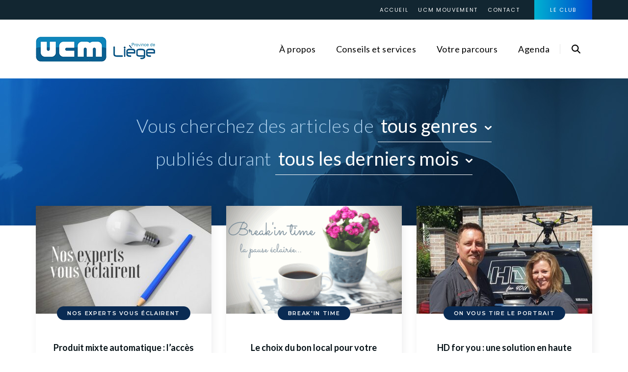

--- FILE ---
content_type: text/html; charset=UTF-8
request_url: https://ucmliege.be/page/19/
body_size: 9823
content:
<!doctype html>
<html lang="fr-FR">
<head>
  <meta charset="utf-8">
  <meta http-equiv="x-ua-compatible" content="ie=edge">
  <meta name="viewport" content="width=device-width, initial-scale=1">

  <title>
              UCM Province de Liège
          </title>  <meta name="description" content="Le partenaire incontournable à chaque étape de votre parcours entrepreneurial">

  <link rel="dns-prefetch" href="//fonts.googleapis.com">
  <link rel="dns-prefetch" href="//www.google-analytics.com"/>
  <link rel="pingback" href="https://ucmliege.be/xmlrpc.php" />
  <link rel="alternate" type="application/rss+xml" title="UCM Province de Liège » Feed" href="https://ucmliege.be/feed/">

    <meta property="og:type" content="website" />
  <meta property="og:title" content="" />
  <meta property="og:image" content="https://ucmliege.be/wp-content/themes/ucmliege/static/assets/images/share_default.jpg" />
  <meta property="og:image:width" content="1200">
  <meta property="og:image:height" content="630">
  <meta property="og:site_name" content="UCM Province de Liège" />
  <meta property="og:description" content="Le partenaire incontournable à chaque étape de votre parcours entrepreneurial" />

  <meta name="twitter:card" content="summary" />
  <meta name="twitter:site" content="@skylaneoptics" />
  <meta name="twitter:creator" content="@skylaneoptics" />
  <meta name="twitter:title" content="" />
  <meta name="twitter:description" content="Le partenaire incontournable à chaque étape de votre parcours entrepreneurial" />
  <meta name="twitter:image:src" content="https://ucmliege.be/wp-content/themes/ucmliege/static/assets/images/share_default.jpg" />

  <link rel="stylesheet" href="https://ucmliege.be/wp-content/themes/ucmliege/static/css/main.css">
  <link rel="stylesheet" href="https://fonts.googleapis.com/css?family=Lato:300,400,700|Poppins:300,400,700|Montserrat:400,600&amp;subset=latin">

  <script type="text/javascript" src="https://ucmliege.be/wp-content/themes/ucmliege/static/js/modernizr.js"></script>
  <script src="https://code.jquery.com/jquery-3.5.1.min.js" integrity="sha256-9/aliU8dGd2tb6OSsuzixeV4y/faTqgFtohetphbbj0=" crossorigin="anonymous"></script>

  <script>
    (function(i,s,o,g,r,a,m){i['GoogleAnalyticsObject']=r;i[r]=i[r]||function(){
    (i[r].q=i[r].q||[]).push(arguments)},i[r].l=1*new Date();a=s.createElement(o),
    m=s.getElementsByTagName(o)[0];a.async=1;a.src=g;m.parentNode.insertBefore(a,m)
    })(window,document,'script','https://www.google-analytics.com/analytics.js','ga');
    ga('create', 'UA-42760692-1', 'auto');
    ga('send', 'pageview');
  </script>

  <meta name='robots' content='max-image-preview:large' />
<!-- Jetpack Site Verification Tags -->
<meta name="google-site-verification" content="zbz55k3d-tTc6b5Jy3JyRYH-HO9Sf9g_L4KJtZdDpXw" />
<link rel='dns-prefetch' href='//www.googletagmanager.com' />
<link rel='dns-prefetch' href='//stats.wp.com' />
<link rel='preconnect' href='//i0.wp.com' />
<link rel='preconnect' href='//c0.wp.com' />
<style id='wp-img-auto-sizes-contain-inline-css' type='text/css'>
img:is([sizes=auto i],[sizes^="auto," i]){contain-intrinsic-size:3000px 1500px}
/*# sourceURL=wp-img-auto-sizes-contain-inline-css */
</style>
<style id='wp-block-library-inline-css' type='text/css'>
:root{--wp-block-synced-color:#7a00df;--wp-block-synced-color--rgb:122,0,223;--wp-bound-block-color:var(--wp-block-synced-color);--wp-editor-canvas-background:#ddd;--wp-admin-theme-color:#007cba;--wp-admin-theme-color--rgb:0,124,186;--wp-admin-theme-color-darker-10:#006ba1;--wp-admin-theme-color-darker-10--rgb:0,107,160.5;--wp-admin-theme-color-darker-20:#005a87;--wp-admin-theme-color-darker-20--rgb:0,90,135;--wp-admin-border-width-focus:2px}@media (min-resolution:192dpi){:root{--wp-admin-border-width-focus:1.5px}}.wp-element-button{cursor:pointer}:root .has-very-light-gray-background-color{background-color:#eee}:root .has-very-dark-gray-background-color{background-color:#313131}:root .has-very-light-gray-color{color:#eee}:root .has-very-dark-gray-color{color:#313131}:root .has-vivid-green-cyan-to-vivid-cyan-blue-gradient-background{background:linear-gradient(135deg,#00d084,#0693e3)}:root .has-purple-crush-gradient-background{background:linear-gradient(135deg,#34e2e4,#4721fb 50%,#ab1dfe)}:root .has-hazy-dawn-gradient-background{background:linear-gradient(135deg,#faaca8,#dad0ec)}:root .has-subdued-olive-gradient-background{background:linear-gradient(135deg,#fafae1,#67a671)}:root .has-atomic-cream-gradient-background{background:linear-gradient(135deg,#fdd79a,#004a59)}:root .has-nightshade-gradient-background{background:linear-gradient(135deg,#330968,#31cdcf)}:root .has-midnight-gradient-background{background:linear-gradient(135deg,#020381,#2874fc)}:root{--wp--preset--font-size--normal:16px;--wp--preset--font-size--huge:42px}.has-regular-font-size{font-size:1em}.has-larger-font-size{font-size:2.625em}.has-normal-font-size{font-size:var(--wp--preset--font-size--normal)}.has-huge-font-size{font-size:var(--wp--preset--font-size--huge)}.has-text-align-center{text-align:center}.has-text-align-left{text-align:left}.has-text-align-right{text-align:right}.has-fit-text{white-space:nowrap!important}#end-resizable-editor-section{display:none}.aligncenter{clear:both}.items-justified-left{justify-content:flex-start}.items-justified-center{justify-content:center}.items-justified-right{justify-content:flex-end}.items-justified-space-between{justify-content:space-between}.screen-reader-text{border:0;clip-path:inset(50%);height:1px;margin:-1px;overflow:hidden;padding:0;position:absolute;width:1px;word-wrap:normal!important}.screen-reader-text:focus{background-color:#ddd;clip-path:none;color:#444;display:block;font-size:1em;height:auto;left:5px;line-height:normal;padding:15px 23px 14px;text-decoration:none;top:5px;width:auto;z-index:100000}html :where(.has-border-color){border-style:solid}html :where([style*=border-top-color]){border-top-style:solid}html :where([style*=border-right-color]){border-right-style:solid}html :where([style*=border-bottom-color]){border-bottom-style:solid}html :where([style*=border-left-color]){border-left-style:solid}html :where([style*=border-width]){border-style:solid}html :where([style*=border-top-width]){border-top-style:solid}html :where([style*=border-right-width]){border-right-style:solid}html :where([style*=border-bottom-width]){border-bottom-style:solid}html :where([style*=border-left-width]){border-left-style:solid}html :where(img[class*=wp-image-]){height:auto;max-width:100%}:where(figure){margin:0 0 1em}html :where(.is-position-sticky){--wp-admin--admin-bar--position-offset:var(--wp-admin--admin-bar--height,0px)}@media screen and (max-width:600px){html :where(.is-position-sticky){--wp-admin--admin-bar--position-offset:0px}}

/*# sourceURL=wp-block-library-inline-css */
</style><style id='global-styles-inline-css' type='text/css'>
:root{--wp--preset--aspect-ratio--square: 1;--wp--preset--aspect-ratio--4-3: 4/3;--wp--preset--aspect-ratio--3-4: 3/4;--wp--preset--aspect-ratio--3-2: 3/2;--wp--preset--aspect-ratio--2-3: 2/3;--wp--preset--aspect-ratio--16-9: 16/9;--wp--preset--aspect-ratio--9-16: 9/16;--wp--preset--color--black: #000000;--wp--preset--color--cyan-bluish-gray: #abb8c3;--wp--preset--color--white: #ffffff;--wp--preset--color--pale-pink: #f78da7;--wp--preset--color--vivid-red: #cf2e2e;--wp--preset--color--luminous-vivid-orange: #ff6900;--wp--preset--color--luminous-vivid-amber: #fcb900;--wp--preset--color--light-green-cyan: #7bdcb5;--wp--preset--color--vivid-green-cyan: #00d084;--wp--preset--color--pale-cyan-blue: #8ed1fc;--wp--preset--color--vivid-cyan-blue: #0693e3;--wp--preset--color--vivid-purple: #9b51e0;--wp--preset--gradient--vivid-cyan-blue-to-vivid-purple: linear-gradient(135deg,rgb(6,147,227) 0%,rgb(155,81,224) 100%);--wp--preset--gradient--light-green-cyan-to-vivid-green-cyan: linear-gradient(135deg,rgb(122,220,180) 0%,rgb(0,208,130) 100%);--wp--preset--gradient--luminous-vivid-amber-to-luminous-vivid-orange: linear-gradient(135deg,rgb(252,185,0) 0%,rgb(255,105,0) 100%);--wp--preset--gradient--luminous-vivid-orange-to-vivid-red: linear-gradient(135deg,rgb(255,105,0) 0%,rgb(207,46,46) 100%);--wp--preset--gradient--very-light-gray-to-cyan-bluish-gray: linear-gradient(135deg,rgb(238,238,238) 0%,rgb(169,184,195) 100%);--wp--preset--gradient--cool-to-warm-spectrum: linear-gradient(135deg,rgb(74,234,220) 0%,rgb(151,120,209) 20%,rgb(207,42,186) 40%,rgb(238,44,130) 60%,rgb(251,105,98) 80%,rgb(254,248,76) 100%);--wp--preset--gradient--blush-light-purple: linear-gradient(135deg,rgb(255,206,236) 0%,rgb(152,150,240) 100%);--wp--preset--gradient--blush-bordeaux: linear-gradient(135deg,rgb(254,205,165) 0%,rgb(254,45,45) 50%,rgb(107,0,62) 100%);--wp--preset--gradient--luminous-dusk: linear-gradient(135deg,rgb(255,203,112) 0%,rgb(199,81,192) 50%,rgb(65,88,208) 100%);--wp--preset--gradient--pale-ocean: linear-gradient(135deg,rgb(255,245,203) 0%,rgb(182,227,212) 50%,rgb(51,167,181) 100%);--wp--preset--gradient--electric-grass: linear-gradient(135deg,rgb(202,248,128) 0%,rgb(113,206,126) 100%);--wp--preset--gradient--midnight: linear-gradient(135deg,rgb(2,3,129) 0%,rgb(40,116,252) 100%);--wp--preset--font-size--small: 13px;--wp--preset--font-size--medium: 20px;--wp--preset--font-size--large: 36px;--wp--preset--font-size--x-large: 42px;--wp--preset--spacing--20: 0.44rem;--wp--preset--spacing--30: 0.67rem;--wp--preset--spacing--40: 1rem;--wp--preset--spacing--50: 1.5rem;--wp--preset--spacing--60: 2.25rem;--wp--preset--spacing--70: 3.38rem;--wp--preset--spacing--80: 5.06rem;--wp--preset--shadow--natural: 6px 6px 9px rgba(0, 0, 0, 0.2);--wp--preset--shadow--deep: 12px 12px 50px rgba(0, 0, 0, 0.4);--wp--preset--shadow--sharp: 6px 6px 0px rgba(0, 0, 0, 0.2);--wp--preset--shadow--outlined: 6px 6px 0px -3px rgb(255, 255, 255), 6px 6px rgb(0, 0, 0);--wp--preset--shadow--crisp: 6px 6px 0px rgb(0, 0, 0);}:where(.is-layout-flex){gap: 0.5em;}:where(.is-layout-grid){gap: 0.5em;}body .is-layout-flex{display: flex;}.is-layout-flex{flex-wrap: wrap;align-items: center;}.is-layout-flex > :is(*, div){margin: 0;}body .is-layout-grid{display: grid;}.is-layout-grid > :is(*, div){margin: 0;}:where(.wp-block-columns.is-layout-flex){gap: 2em;}:where(.wp-block-columns.is-layout-grid){gap: 2em;}:where(.wp-block-post-template.is-layout-flex){gap: 1.25em;}:where(.wp-block-post-template.is-layout-grid){gap: 1.25em;}.has-black-color{color: var(--wp--preset--color--black) !important;}.has-cyan-bluish-gray-color{color: var(--wp--preset--color--cyan-bluish-gray) !important;}.has-white-color{color: var(--wp--preset--color--white) !important;}.has-pale-pink-color{color: var(--wp--preset--color--pale-pink) !important;}.has-vivid-red-color{color: var(--wp--preset--color--vivid-red) !important;}.has-luminous-vivid-orange-color{color: var(--wp--preset--color--luminous-vivid-orange) !important;}.has-luminous-vivid-amber-color{color: var(--wp--preset--color--luminous-vivid-amber) !important;}.has-light-green-cyan-color{color: var(--wp--preset--color--light-green-cyan) !important;}.has-vivid-green-cyan-color{color: var(--wp--preset--color--vivid-green-cyan) !important;}.has-pale-cyan-blue-color{color: var(--wp--preset--color--pale-cyan-blue) !important;}.has-vivid-cyan-blue-color{color: var(--wp--preset--color--vivid-cyan-blue) !important;}.has-vivid-purple-color{color: var(--wp--preset--color--vivid-purple) !important;}.has-black-background-color{background-color: var(--wp--preset--color--black) !important;}.has-cyan-bluish-gray-background-color{background-color: var(--wp--preset--color--cyan-bluish-gray) !important;}.has-white-background-color{background-color: var(--wp--preset--color--white) !important;}.has-pale-pink-background-color{background-color: var(--wp--preset--color--pale-pink) !important;}.has-vivid-red-background-color{background-color: var(--wp--preset--color--vivid-red) !important;}.has-luminous-vivid-orange-background-color{background-color: var(--wp--preset--color--luminous-vivid-orange) !important;}.has-luminous-vivid-amber-background-color{background-color: var(--wp--preset--color--luminous-vivid-amber) !important;}.has-light-green-cyan-background-color{background-color: var(--wp--preset--color--light-green-cyan) !important;}.has-vivid-green-cyan-background-color{background-color: var(--wp--preset--color--vivid-green-cyan) !important;}.has-pale-cyan-blue-background-color{background-color: var(--wp--preset--color--pale-cyan-blue) !important;}.has-vivid-cyan-blue-background-color{background-color: var(--wp--preset--color--vivid-cyan-blue) !important;}.has-vivid-purple-background-color{background-color: var(--wp--preset--color--vivid-purple) !important;}.has-black-border-color{border-color: var(--wp--preset--color--black) !important;}.has-cyan-bluish-gray-border-color{border-color: var(--wp--preset--color--cyan-bluish-gray) !important;}.has-white-border-color{border-color: var(--wp--preset--color--white) !important;}.has-pale-pink-border-color{border-color: var(--wp--preset--color--pale-pink) !important;}.has-vivid-red-border-color{border-color: var(--wp--preset--color--vivid-red) !important;}.has-luminous-vivid-orange-border-color{border-color: var(--wp--preset--color--luminous-vivid-orange) !important;}.has-luminous-vivid-amber-border-color{border-color: var(--wp--preset--color--luminous-vivid-amber) !important;}.has-light-green-cyan-border-color{border-color: var(--wp--preset--color--light-green-cyan) !important;}.has-vivid-green-cyan-border-color{border-color: var(--wp--preset--color--vivid-green-cyan) !important;}.has-pale-cyan-blue-border-color{border-color: var(--wp--preset--color--pale-cyan-blue) !important;}.has-vivid-cyan-blue-border-color{border-color: var(--wp--preset--color--vivid-cyan-blue) !important;}.has-vivid-purple-border-color{border-color: var(--wp--preset--color--vivid-purple) !important;}.has-vivid-cyan-blue-to-vivid-purple-gradient-background{background: var(--wp--preset--gradient--vivid-cyan-blue-to-vivid-purple) !important;}.has-light-green-cyan-to-vivid-green-cyan-gradient-background{background: var(--wp--preset--gradient--light-green-cyan-to-vivid-green-cyan) !important;}.has-luminous-vivid-amber-to-luminous-vivid-orange-gradient-background{background: var(--wp--preset--gradient--luminous-vivid-amber-to-luminous-vivid-orange) !important;}.has-luminous-vivid-orange-to-vivid-red-gradient-background{background: var(--wp--preset--gradient--luminous-vivid-orange-to-vivid-red) !important;}.has-very-light-gray-to-cyan-bluish-gray-gradient-background{background: var(--wp--preset--gradient--very-light-gray-to-cyan-bluish-gray) !important;}.has-cool-to-warm-spectrum-gradient-background{background: var(--wp--preset--gradient--cool-to-warm-spectrum) !important;}.has-blush-light-purple-gradient-background{background: var(--wp--preset--gradient--blush-light-purple) !important;}.has-blush-bordeaux-gradient-background{background: var(--wp--preset--gradient--blush-bordeaux) !important;}.has-luminous-dusk-gradient-background{background: var(--wp--preset--gradient--luminous-dusk) !important;}.has-pale-ocean-gradient-background{background: var(--wp--preset--gradient--pale-ocean) !important;}.has-electric-grass-gradient-background{background: var(--wp--preset--gradient--electric-grass) !important;}.has-midnight-gradient-background{background: var(--wp--preset--gradient--midnight) !important;}.has-small-font-size{font-size: var(--wp--preset--font-size--small) !important;}.has-medium-font-size{font-size: var(--wp--preset--font-size--medium) !important;}.has-large-font-size{font-size: var(--wp--preset--font-size--large) !important;}.has-x-large-font-size{font-size: var(--wp--preset--font-size--x-large) !important;}
/*# sourceURL=global-styles-inline-css */
</style>

<style id='classic-theme-styles-inline-css' type='text/css'>
/*! This file is auto-generated */
.wp-block-button__link{color:#fff;background-color:#32373c;border-radius:9999px;box-shadow:none;text-decoration:none;padding:calc(.667em + 2px) calc(1.333em + 2px);font-size:1.125em}.wp-block-file__button{background:#32373c;color:#fff;text-decoration:none}
/*# sourceURL=/wp-includes/css/classic-themes.min.css */
</style>
<link rel='stylesheet' id='sib-front-css-css' href='https://ucmliege.be/wp-content/plugins/mailin/css/mailin-front.css?ver=6.9' type='text/css' media='all' />

<!-- Extrait de code de la balise Google (gtag.js) ajouté par Site Kit -->
<!-- Extrait Google Analytics ajouté par Site Kit -->
<script type="text/javascript" src="https://www.googletagmanager.com/gtag/js?id=GT-PL95PD2" id="google_gtagjs-js" async></script>
<script type="text/javascript" id="google_gtagjs-js-after">
/* <![CDATA[ */
window.dataLayer = window.dataLayer || [];function gtag(){dataLayer.push(arguments);}
gtag("set","linker",{"domains":["ucmliege.be"]});
gtag("js", new Date());
gtag("set", "developer_id.dZTNiMT", true);
gtag("config", "GT-PL95PD2");
//# sourceURL=google_gtagjs-js-after
/* ]]> */
</script>
<script type="text/javascript" id="sib-front-js-js-extra">
/* <![CDATA[ */
var sibErrMsg = {"invalidMail":"Veuillez entrer une adresse e-mail valide.","requiredField":"Veuillez compl\u00e9ter les champs obligatoires.","invalidDateFormat":"Veuillez entrer une date valide.","invalidSMSFormat":"Veuillez entrer une num\u00e9ro de t\u00e9l\u00e9phone valide."};
var ajax_sib_front_object = {"ajax_url":"https://ucmliege.be/wp-admin/admin-ajax.php","ajax_nonce":"30aa06b12a","flag_url":"https://ucmliege.be/wp-content/plugins/mailin/img/flags/"};
//# sourceURL=sib-front-js-js-extra
/* ]]> */
</script>
<script type="text/javascript" src="https://ucmliege.be/wp-content/plugins/mailin/js/mailin-front.js?ver=1768468772" id="sib-front-js-js"></script>
<meta name="generator" content="Site Kit by Google 1.170.0" />	<style>img#wpstats{display:none}</style>
		
</head>

<body class="home blog paged paged-19 wp-theme-ucmliege">

  <div class="scroll-container js-scroll-container" smooth-scroll='{"ease": 0.1, "fixed": true}'>
  	  		
<header id="site-header" class="site-header">
  <a href="https://ucmliege.be" title="UCM Province de Liège" class="site-title-mobile u-hide-text">
    UCM Province de Liège
  </a>

  <div class="menu-wrapper">
  <div class="container">
    <h1 class="site-title">
      <a href="https://ucmliege.be" title="UCM Province de Liège" class="u-hide-text">
        UCM Province de Liège
      </a>
    </h1>

    <nav class="menu menu--main">
      <h2 class="u-visually-hidden">Menu Principal</h2>
      
<ul class="menu-list">
            <li class="menu-item ">
      <a href="https://ucmliege.be/a-propos/" title="À propos">À propos</a>
          </li>
          <li class="menu-item ">
      <a href="https://ucmliege.be/conseils-et-services/" title="Conseils et services">Conseils et services</a>
          </li>
          <li class="menu-item ">
      <a href="https://ucmliege.be/votre-parcours/" title="Votre parcours">Votre parcours</a>
          </li>
          <li class="menu-item ">
      <a href="https://ucmliege.be/agenda/" title="Agenda">Agenda</a>
          </li>
              <li class="menu-item search">
            <button type="button" class="js-search-open" title="Recherche">  <span class="svg svg-search">
  	<svg width="18" height="18" aria-label="Recherche">
    	<use xlink:href="https://ucmliege.be/wp-content/themes/ucmliege/static/assets/sprite.svg#search"></use> 
  	</svg>
  </span>
</button>
            <button type="button" class="js-search-close" title="Fermer" style="display: none;">  <span class="svg svg-close">
  	<svg width="24" height="24" aria-label="Fermer">
    	<use xlink:href="https://ucmliege.be/wp-content/themes/ucmliege/static/assets/sprite.svg#close"></use> 
  	</svg>
  </span>
</button>
          </li>
          <div class="search-form js-search-form">
            <form role="search" method="get" id="searchform" action="https://ucmliege.be">
              <label for="searchinput" class="u-visually-hidden">Recherche</label>
              <input type="text" id="searchinput" value="" name="s" id="s" placeholder="Recherche">
              <button type="submit" id="searchsubmit" class="search-submit">  <span class="svg svg-search">
  	<svg width="18" height="18" aria-label="Recherche">
    	<use xlink:href="https://ucmliege.be/wp-content/themes/ucmliege/static/assets/sprite.svg#search"></use> 
  	</svg>
  </span>
</button>
            </form>
          </div>
        </ul>    </nav>
  </div>

  <nav class="menu menu--top">
    <div class="container">
      <h2 class="u-visually-hidden">Menu Secondaire</h2>
      
<ul class="menu-list">
            <li class="menu-item ">
      <a href="https://ucmliege.be/accueil/" title="Accueil">Accueil</a>
          </li>
          <li class="menu-item ">
      <a href="https://ucmliege.be/?page_id=182" title="UCM Mouvement">UCM Mouvement</a>
          </li>
          <li class="menu-item ">
      <a href="https://ucmliege.be/contacts/" title="Contact">Contact</a>
          </li>
          <li class="menu-item club has-children">
      <a href="https://ucmliege.be/?page_id=739" title="Le Club">Le Club</a>
              
<ul class="menu-list">
            <li class="menu-item ">
      <a href="https://ucmliege.be/membres/" title="Les membres">Les membres</a>
          </li>
          <li class="menu-item ">
      <a href="https://ucmliege.be/?page_id=1798" title="Nous rejoindre">Nous rejoindre</a>
          </li>
    </ul>          </li>
    </ul>    </div>
  </nav>
  </div>

  <button class="menu-trigger js-menu-trigger">
    <span class="line"></span>
    <span class="line"></span>
    <span class="line"></span>
  </button>
</header>
  	
  	<main id="site-container" class="site-container" role="main" view="blog">
  		  <header class="page-header">
    <h2 class="u-visually-hidden">Blog</h2>

    <div class="background" style="background-image: url(https://ucmliege.be/wp-content/themes/ucmliege/static/assets/images/header/blog.jpg);"></div>

    <div class="page-header-inner">
      <div class="container">
        <div class="content" layout="full" in-view>
          <form action="https://ucmliege.be" class="filters js-ui-form js-filters">
            Vous cherchez des articles de 
            <br class="u-visible-mobile" />
            <span class="filter">
              <select name="categorie" class="js-custom-select" namespace="filters">
                <option value="" selected>tous genres</option>
                                  <option value="breakin-time">Break'in time</option>
                                  <option value="chronique-du-president">Chronique du président</option>
                                  <option value="edito">Edito</option>
                                  <option value="nos-experts-vous-eclairent">Nos experts vous éclairent</option>
                                  <option value="nos-partenaires">Nos partenaires</option>
                                  <option value="notre-actualite">Notre actualité</option>
                                  <option value="on-vous-tire-le-portrait">On vous tire le portrait</option>
                                  <option value="portrait-de-membre">Portrait de membre</option>
                                  <option value="votre-actu">Votre actu</option>
                              </select>
            </span><br> 
            publiés durant 
            <br class="u-visible-mobile" />
            <span class="filter">
              <select name="mois" class="js-custom-select" namespace="filters">
                <option value="" selected>tous les derniers mois</option>
                <option value="1">le dernier mois</option>
                <option value="3">les 3 derniers mois</option>
                <option value="6">les 6 derniers mois</option>
              </select>
            </span>
          </form>
        </div>
      </div>
    </div>
  </header>

  <div class="page-body" itemscope itemtype="http://schema.org/Blog">
    <div class="container">
      <div class="grid" columns="3" tablet-columns="2">
                  <article card="post" class="grid-item" itemprop="blogPost" itemscope itemtype="http://schema.org/BlogPosting" in-view>
            <meta itemprop="author" content="Tania Loultcheff">
            <meta itemprop="publisher" content="UCM Province de Liège">

            <div class="card-wrapper">
              <a href="https://ucmliege.be/blog/produit-mixte-automatique-lacces-facilite-au-financement-pour-les-micro-entreprises-et-independants/" itemprop="url" title="Produit mixte automatique : l’accès facilité au financement pour les micro-entreprises et indépendants !" class="card-link"><span class="u-visually-hidden">Produit mixte automatique : l’accès facilité au financement pour les micro-entreprises et indépendants !</span></a>
              <figure class="card-image" itemprop="image" itemscope itemtype="http://schema.org/ImageObject">
                <meta itemprop="height" content="358">
                <meta itemprop="width" content="220">
                                  <meta itemprop="url" content="https://i0.wp.com/ucmliege.be/wp-content/uploads/2017/09/Nos-experts-nouveau-site.jpg?fit=726%2C480&ssl=1">
                  <img src="https://ucmliege.be/wp-content/uploads/2026/01/89fcd0a4e613c45d3ebd88fbb2370235-358x220-c-default.jpg" srcset="https://ucmliege.be/wp-content/uploads/2026/01/89fcd0a4e613c45d3ebd88fbb2370235-358x220-c-default@2x.jpg 2x" alt="Nos experts vous éclairent">
                              </figure>
              <div class="card-body">
                                <a href="https://ucmliege.becategorie/nos-experts-vous-eclairent" class="card-category">Nos experts vous éclairent</a>
                <h3 class="card-title" itemprop="headline">Produit mixte automatique : l’accès facilité au financement pour les micro-entreprises et indépendants !</h3>
                <time class="card-date" datetime="2017-08-10" itemprop="datePublished">10.08.2017</time>
              </div>
            </div>
          </article>
                  <article card="post" class="grid-item" itemprop="blogPost" itemscope itemtype="http://schema.org/BlogPosting" in-view>
            <meta itemprop="author" content="Tania Loultcheff">
            <meta itemprop="publisher" content="UCM Province de Liège">

            <div class="card-wrapper">
              <a href="https://ucmliege.be/blog/le-choix-du-bon-local-pour-votre-entreprise/" itemprop="url" title="Le choix du bon local pour votre entreprise" class="card-link"><span class="u-visually-hidden">Le choix du bon local pour votre entreprise</span></a>
              <figure class="card-image" itemprop="image" itemscope itemtype="http://schema.org/ImageObject">
                <meta itemprop="height" content="358">
                <meta itemprop="width" content="220">
                                  <meta itemprop="url" content="https://i0.wp.com/ucmliege.be/wp-content/uploads/2017/08/Breakin-time.png?fit=726%2C480&ssl=1">
                  <img src="https://ucmliege.be/wp-content/uploads/2026/01/58e1dca17aac9dd0e537a9ba8dda83a3-358x220-c-default.png" srcset="https://ucmliege.be/wp-content/uploads/2026/01/58e1dca17aac9dd0e537a9ba8dda83a3-358x220-c-default@2x.png 2x" alt="Break'in time : la pause éclairée avec l'UCM Liège">
                              </figure>
              <div class="card-body">
                                <a href="https://ucmliege.becategorie/breakin-time" class="card-category">Break'in time</a>
                <h3 class="card-title" itemprop="headline">Le choix du bon local pour votre entreprise</h3>
                <time class="card-date" datetime="2017-07-13" itemprop="datePublished">13.07.2017</time>
              </div>
            </div>
          </article>
                  <article card="post" class="grid-item" itemprop="blogPost" itemscope itemtype="http://schema.org/BlogPosting" in-view>
            <meta itemprop="author" content="Tania Loultcheff">
            <meta itemprop="publisher" content="UCM Province de Liège">

            <div class="card-wrapper">
              <a href="https://ucmliege.be/blog/hd-for-you-une-solution-en-haute-definition/" itemprop="url" title="HD for you : une solution en haute définition" class="card-link"><span class="u-visually-hidden">HD for you : une solution en haute définition</span></a>
              <figure class="card-image" itemprop="image" itemscope itemtype="http://schema.org/ImageObject">
                <meta itemprop="height" content="358">
                <meta itemprop="width" content="220">
                                  <meta itemprop="url" content="https://i0.wp.com/ucmliege.be/wp-content/uploads/2017/07/hd4u.jpg?fit=726%2C480&ssl=1">
                  <img src="https://ucmliege.be/wp-content/uploads/2026/01/c28555c105567da655b73a2008e22b6c-358x220-c-default.jpg" srcset="https://ucmliege.be/wp-content/uploads/2026/01/c28555c105567da655b73a2008e22b6c-358x220-c-default@2x.jpg 2x" alt="HD for you">
                              </figure>
              <div class="card-body">
                                <a href="https://ucmliege.becategorie/on-vous-tire-le-portrait" class="card-category">On vous tire le portrait</a>
                <h3 class="card-title" itemprop="headline">HD for you : une solution en haute définition</h3>
                <time class="card-date" datetime="2017-07-10" itemprop="datePublished">10.07.2017</time>
              </div>
            </div>
          </article>
                  <article card="post" class="grid-item" itemprop="blogPost" itemscope itemtype="http://schema.org/BlogPosting" in-view>
            <meta itemprop="author" content="Tania Loultcheff">
            <meta itemprop="publisher" content="UCM Province de Liège">

            <div class="card-wrapper">
              <a href="https://ucmliege.be/blog/pret-coup-de-pouce-une-mesure-win-win/" itemprop="url" title="« Prêt Coup de pouce » : une mesure win-win" class="card-link"><span class="u-visually-hidden">« Prêt Coup de pouce » : une mesure win-win</span></a>
              <figure class="card-image" itemprop="image" itemscope itemtype="http://schema.org/ImageObject">
                <meta itemprop="height" content="358">
                <meta itemprop="width" content="220">
                                  <meta itemprop="url" content="https://i0.wp.com/ucmliege.be/wp-content/uploads/2017/09/Nos-experts-nouveau-site.jpg?fit=726%2C480&ssl=1">
                  <img src="https://ucmliege.be/wp-content/uploads/2026/01/89fcd0a4e613c45d3ebd88fbb2370235-358x220-c-default.jpg" srcset="https://ucmliege.be/wp-content/uploads/2026/01/89fcd0a4e613c45d3ebd88fbb2370235-358x220-c-default@2x.jpg 2x" alt="Nos experts vous éclairent">
                              </figure>
              <div class="card-body">
                                <a href="https://ucmliege.becategorie/nos-experts-vous-eclairent" class="card-category">Nos experts vous éclairent</a>
                <h3 class="card-title" itemprop="headline">« Prêt Coup de pouce » : une mesure win-win</h3>
                <time class="card-date" datetime="2017-07-06" itemprop="datePublished">06.07.2017</time>
              </div>
            </div>
          </article>
                  <article card="post" class="grid-item" itemprop="blogPost" itemscope itemtype="http://schema.org/BlogPosting" in-view>
            <meta itemprop="author" content="Tania Loultcheff">
            <meta itemprop="publisher" content="UCM Province de Liège">

            <div class="card-wrapper">
              <a href="https://ucmliege.be/blog/elegante-et-sportive-avec-melina-a/" itemprop="url" title="Elégante et sportive avec Mélina.A" class="card-link"><span class="u-visually-hidden">Elégante et sportive avec Mélina.A</span></a>
              <figure class="card-image" itemprop="image" itemscope itemtype="http://schema.org/ImageObject">
                <meta itemprop="height" content="358">
                <meta itemprop="width" content="220">
                                  <meta itemprop="url" content="https://i0.wp.com/ucmliege.be/wp-content/uploads/2017/06/Melanie-A-%C2%A9Remy-Peeters.jpg?fit=726%2C483&ssl=1">
                  <img src="https://ucmliege.be/wp-content/uploads/2026/01/ff6f8a6cef38aa61af72551a3f42d4af-358x220-c-default.jpg" srcset="https://ucmliege.be/wp-content/uploads/2026/01/ff6f8a6cef38aa61af72551a3f42d4af-358x220-c-default@2x.jpg 2x" alt="Melanie A">
                              </figure>
              <div class="card-body">
                                <a href="https://ucmliege.becategorie/on-vous-tire-le-portrait" class="card-category">On vous tire le portrait</a>
                <h3 class="card-title" itemprop="headline">Elégante et sportive avec Mélina.A</h3>
                <time class="card-date" datetime="2017-06-20" itemprop="datePublished">20.06.2017</time>
              </div>
            </div>
          </article>
                  <article card="post" class="grid-item" itemprop="blogPost" itemscope itemtype="http://schema.org/BlogPosting" in-view>
            <meta itemprop="author" content="Tania Loultcheff">
            <meta itemprop="publisher" content="UCM Province de Liège">

            <div class="card-wrapper">
              <a href="https://ucmliege.be/blog/les-temps-changent-lindependant-aussi/" itemprop="url" title="Les temps changent : l’indépendant aussi…" class="card-link"><span class="u-visually-hidden">Les temps changent : l’indépendant aussi…</span></a>
              <figure class="card-image" itemprop="image" itemscope itemtype="http://schema.org/ImageObject">
                <meta itemprop="height" content="358">
                <meta itemprop="width" content="220">
                                  <meta itemprop="url" content="https://i0.wp.com/ucmliege.be/wp-content/uploads/2017/11/Chronique-du-Pr%C3%A9sident-1.png?fit=726%2C480&ssl=1">
                  <img src="https://ucmliege.be/wp-content/uploads/2026/01/1a3f46b2cd85c583c7111457d21932a6-358x220-c-default.png" srcset="https://ucmliege.be/wp-content/uploads/2026/01/1a3f46b2cd85c583c7111457d21932a6-358x220-c-default@2x.png 2x" alt="Chronique du Président">
                              </figure>
              <div class="card-body">
                                <a href="https://ucmliege.becategorie/chronique-du-president" class="card-category">Chronique du président</a>
                <h3 class="card-title" itemprop="headline">Les temps changent : l’indépendant aussi…</h3>
                <time class="card-date" datetime="2017-06-20" itemprop="datePublished">20.06.2017</time>
              </div>
            </div>
          </article>
                  <article card="post" class="grid-item" itemprop="blogPost" itemscope itemtype="http://schema.org/BlogPosting" in-view>
            <meta itemprop="author" content="Tania Loultcheff">
            <meta itemprop="publisher" content="UCM Province de Liège">

            <div class="card-wrapper">
              <a href="https://ucmliege.be/blog/les-mauvaises-habitudes-qui-minent-votre-productivite/" itemprop="url" title="Les mauvaises habitudes qui minent votre productivité" class="card-link"><span class="u-visually-hidden">Les mauvaises habitudes qui minent votre productivité</span></a>
              <figure class="card-image" itemprop="image" itemscope itemtype="http://schema.org/ImageObject">
                <meta itemprop="height" content="358">
                <meta itemprop="width" content="220">
                                  <meta itemprop="url" content="https://i0.wp.com/ucmliege.be/wp-content/uploads/2017/08/Breakin-time.png?fit=726%2C480&ssl=1">
                  <img src="https://ucmliege.be/wp-content/uploads/2026/01/58e1dca17aac9dd0e537a9ba8dda83a3-358x220-c-default.png" srcset="https://ucmliege.be/wp-content/uploads/2026/01/58e1dca17aac9dd0e537a9ba8dda83a3-358x220-c-default@2x.png 2x" alt="Break'in time : la pause éclairée avec l'UCM Liège">
                              </figure>
              <div class="card-body">
                                <a href="https://ucmliege.becategorie/breakin-time" class="card-category">Break'in time</a>
                <h3 class="card-title" itemprop="headline">Les mauvaises habitudes qui minent votre productivité</h3>
                <time class="card-date" datetime="2017-06-18" itemprop="datePublished">18.06.2017</time>
              </div>
            </div>
          </article>
                  <article card="post" class="grid-item" itemprop="blogPost" itemscope itemtype="http://schema.org/BlogPosting" in-view>
            <meta itemprop="author" content="Tania Loultcheff">
            <meta itemprop="publisher" content="UCM Province de Liège">

            <div class="card-wrapper">
              <a href="https://ucmliege.be/blog/interdiction-de-pesticides-a-base-de-glyphosate-quid-pour-les-professionnels-et-les-commercants/" itemprop="url" title="Interdiction de pesticides à base de glyphosate – quid pour les professionnels et les commerçants ?" class="card-link"><span class="u-visually-hidden">Interdiction de pesticides à base de glyphosate – quid pour les professionnels et les commerçants ?</span></a>
              <figure class="card-image" itemprop="image" itemscope itemtype="http://schema.org/ImageObject">
                <meta itemprop="height" content="358">
                <meta itemprop="width" content="220">
                                  <meta itemprop="url" content="https://i0.wp.com/ucmliege.be/wp-content/uploads/2017/09/Nos-experts-nouveau-site.jpg?fit=726%2C480&ssl=1">
                  <img src="https://ucmliege.be/wp-content/uploads/2026/01/89fcd0a4e613c45d3ebd88fbb2370235-358x220-c-default.jpg" srcset="https://ucmliege.be/wp-content/uploads/2026/01/89fcd0a4e613c45d3ebd88fbb2370235-358x220-c-default@2x.jpg 2x" alt="Nos experts vous éclairent">
                              </figure>
              <div class="card-body">
                                <a href="https://ucmliege.becategorie/nos-experts-vous-eclairent" class="card-category">Nos experts vous éclairent</a>
                <h3 class="card-title" itemprop="headline">Interdiction de pesticides à base de glyphosate – quid pour les professionnels et les commerçants ?</h3>
                <time class="card-date" datetime="2017-06-12" itemprop="datePublished">12.06.2017</time>
              </div>
            </div>
          </article>
                  <article card="post" class="grid-item" itemprop="blogPost" itemscope itemtype="http://schema.org/BlogPosting" in-view>
            <meta itemprop="author" content="Tania Loultcheff">
            <meta itemprop="publisher" content="UCM Province de Liège">

            <div class="card-wrapper">
              <a href="https://ucmliege.be/blog/degustation-conviviale-a-domicile-avec-mon-vin-chez-vous/" itemprop="url" title="Dégustation conviviale à domicile avec Mon Vin chez Vous" class="card-link"><span class="u-visually-hidden">Dégustation conviviale à domicile avec Mon Vin chez Vous</span></a>
              <figure class="card-image" itemprop="image" itemscope itemtype="http://schema.org/ImageObject">
                <meta itemprop="height" content="358">
                <meta itemprop="width" content="220">
                                  <meta itemprop="url" content="https://i0.wp.com/ucmliege.be/wp-content/uploads/2017/06/Vanessa-jarlot-mon-vin.jpg?fit=750%2C496&ssl=1">
                  <img src="https://ucmliege.be/wp-content/uploads/2026/01/be1e58898cfb1f5720a3a66fb725d3b5-358x220-c-default.jpg" srcset="https://ucmliege.be/wp-content/uploads/2026/01/be1e58898cfb1f5720a3a66fb725d3b5-358x220-c-default@2x.jpg 2x" alt="Vanessa Jarlot, mon vin chez vous">
                              </figure>
              <div class="card-body">
                                <a href="https://ucmliege.becategorie/on-vous-tire-le-portrait" class="card-category">On vous tire le portrait</a>
                <h3 class="card-title" itemprop="headline">Dégustation conviviale à domicile avec Mon Vin chez Vous</h3>
                <time class="card-date" datetime="2017-06-06" itemprop="datePublished">06.06.2017</time>
              </div>
            </div>
          </article>
                  <article card="post" class="grid-item" itemprop="blogPost" itemscope itemtype="http://schema.org/BlogPosting" in-view>
            <meta itemprop="author" content="Tania Loultcheff">
            <meta itemprop="publisher" content="UCM Province de Liège">

            <div class="card-wrapper">
              <a href="https://ucmliege.be/blog/4-facteurs-qui-influencent-la-reussite-de-votre-projet-dentreprise/" itemprop="url" title="4 facteurs qui influencent la réussite de votre projet d’entreprise" class="card-link"><span class="u-visually-hidden">4 facteurs qui influencent la réussite de votre projet d’entreprise</span></a>
              <figure class="card-image" itemprop="image" itemscope itemtype="http://schema.org/ImageObject">
                <meta itemprop="height" content="358">
                <meta itemprop="width" content="220">
                                  <meta itemprop="url" content="https://i0.wp.com/ucmliege.be/wp-content/uploads/2017/08/Breakin-time.png?fit=726%2C480&ssl=1">
                  <img src="https://ucmliege.be/wp-content/uploads/2026/01/58e1dca17aac9dd0e537a9ba8dda83a3-358x220-c-default.png" srcset="https://ucmliege.be/wp-content/uploads/2026/01/58e1dca17aac9dd0e537a9ba8dda83a3-358x220-c-default@2x.png 2x" alt="Break'in time : la pause éclairée avec l'UCM Liège">
                              </figure>
              <div class="card-body">
                                <a href="https://ucmliege.becategorie/breakin-time" class="card-category">Break'in time</a>
                <h3 class="card-title" itemprop="headline">4 facteurs qui influencent la réussite de votre projet d’entreprise</h3>
                <time class="card-date" datetime="2017-05-22" itemprop="datePublished">22.05.2017</time>
              </div>
            </div>
          </article>
                  <article card="post" class="grid-item" itemprop="blogPost" itemscope itemtype="http://schema.org/BlogPosting" in-view>
            <meta itemprop="author" content="Tania Loultcheff">
            <meta itemprop="publisher" content="UCM Province de Liège">

            <div class="card-wrapper">
              <a href="https://ucmliege.be/blog/fleurs-veronique-la-passion-des-fleurs-depuis-36-ans/" itemprop="url" title="Fleurs Véronique : La passion des fleurs depuis 36 ans !" class="card-link"><span class="u-visually-hidden">Fleurs Véronique : La passion des fleurs depuis 36 ans !</span></a>
              <figure class="card-image" itemprop="image" itemscope itemtype="http://schema.org/ImageObject">
                <meta itemprop="height" content="358">
                <meta itemprop="width" content="220">
                                  <meta itemprop="url" content="https://i0.wp.com/ucmliege.be/wp-content/uploads/2017/05/Fleurs-V%C3%A9ronique.jpg?fit=750%2C496&ssl=1">
                  <img src="https://ucmliege.be/wp-content/uploads/2026/01/c8c9151b6cb2e1e74271ac2b815d1bc9-358x220-c-default.jpg" srcset="https://ucmliege.be/wp-content/uploads/2026/01/c8c9151b6cb2e1e74271ac2b815d1bc9-358x220-c-default@2x.jpg 2x" alt="Fleurs Véronique Beaufays">
                              </figure>
              <div class="card-body">
                                <a href="https://ucmliege.becategorie/on-vous-tire-le-portrait" class="card-category">On vous tire le portrait</a>
                <h3 class="card-title" itemprop="headline">Fleurs Véronique : La passion des fleurs depuis 36 ans !</h3>
                <time class="card-date" datetime="2017-05-22" itemprop="datePublished">22.05.2017</time>
              </div>
            </div>
          </article>
                  <article card="post" class="grid-item" itemprop="blogPost" itemscope itemtype="http://schema.org/BlogPosting" in-view>
            <meta itemprop="author" content="Tania Loultcheff">
            <meta itemprop="publisher" content="UCM Province de Liège">

            <div class="card-wrapper">
              <a href="https://ucmliege.be/blog/la-petite-gatte-une-epicerie-de-quartier-a-remouchamps/" itemprop="url" title="La Petite Gatte, une épicerie de quartier à Remouchamps" class="card-link"><span class="u-visually-hidden">La Petite Gatte, une épicerie de quartier à Remouchamps</span></a>
              <figure class="card-image" itemprop="image" itemscope itemtype="http://schema.org/ImageObject">
                <meta itemprop="height" content="358">
                <meta itemprop="width" content="220">
                                  <meta itemprop="url" content="https://i0.wp.com/ucmliege.be/wp-content/uploads/2017/04/Yanicke-Delbouille.jpg?fit=750%2C496&ssl=1">
                  <img src="https://ucmliege.be/wp-content/uploads/2026/01/1964325b5c5eacaa11c1f1d256a12085-358x220-c-default.jpg" srcset="https://ucmliege.be/wp-content/uploads/2026/01/1964325b5c5eacaa11c1f1d256a12085-358x220-c-default@2x.jpg 2x" alt="Yanicke Delbouille">
                              </figure>
              <div class="card-body">
                                <a href="https://ucmliege.becategorie/on-vous-tire-le-portrait" class="card-category">On vous tire le portrait</a>
                <h3 class="card-title" itemprop="headline">La Petite Gatte, une épicerie de quartier à Remouchamps</h3>
                <time class="card-date" datetime="2017-04-25" itemprop="datePublished">25.04.2017</time>
              </div>
            </div>
          </article>
              </div>

              <div class="pagination">
          <a href="https://ucmliege.be/page/18/" page="prev">
              <span class="svg svg-chevron-left">
  	<svg width="14" height="14">
    	<use xlink:href="https://ucmliege.be/wp-content/themes/ucmliege/static/assets/sprite.svg#chevron-left"></use> 
  	</svg>
  </span>
 <span class="u-hidden-mobile">Précédent</span>
          </a>
          <ul class="pagination-list">
                          <li class="pagination-item">
                                  <a href="https://ucmliege.be/">1</a>
                              </li>
                          <li class="pagination-item">
                                  <span class="is-active">…</span>
                              </li>
                          <li class="pagination-item">
                                  <a href="https://ucmliege.be/page/16/">16</a>
                              </li>
                          <li class="pagination-item">
                                  <a href="https://ucmliege.be/page/17/">17</a>
                              </li>
                          <li class="pagination-item">
                                  <a href="https://ucmliege.be/page/18/">18</a>
                              </li>
                          <li class="pagination-item">
                                  <span class="is-active">19</span>
                              </li>
                          <li class="pagination-item">
                                  <a href="https://ucmliege.be/page/20/">20</a>
                              </li>
                          <li class="pagination-item">
                                  <a href="https://ucmliege.be/page/21/">21</a>
                              </li>
                      </ul>
          <a href="https://ucmliege.be/page/20/" page="next">
            <span class="u-hidden-mobile">Suivant</span>   <span class="svg svg-chevron-right">
  	<svg width="14" height="14">
    	<use xlink:href="https://ucmliege.be/wp-content/themes/ucmliege/static/assets/sprite.svg#chevron-right"></use> 
  	</svg>
  </span>

          </a>
        </div>
          </div>
  </div>

  <footer class="page-footer">
    <div class="page-footer-inner">
      <div class="container">
        <div class="content cta" in-view>
          <h2 class="cta-title">L'agenda des évènements</h2>
          <p>Un large éventail d’événements en Province de Liège sur des matières qui vous concernent,
ainsi que votre business</p>
          <a href="https://ucmliege.be/agenda/" title="Voir l'agenda" class="cta-link"><span class="u-visually-hidden">Voir l'agenda</span>   <span class="svg svg-chevron-right">
  	<svg width="14" height="14">
    	<use xlink:href="https://ucmliege.be/wp-content/themes/ucmliege/static/assets/sprite.svg#chevron-right"></use> 
  	</svg>
  </span>
</a>
        </div>
      </div>
    </div>
  </footer>
  	</main>

  	  
<div class="newsletter">
	<div class="container">
		<h2>Inscrivez-vous à notre newsletter !</h2>
		<form action="https://www.createsend.com/t/subscribeerror?description=" method="post" id="subForm">
			<label for="fieldEmail" class="u-visually-hidden">Votre adresse email</label>
			<input id="fieldEmail" name="cm-trlrddd-trlrddd" type="email" class="required email" placeholder="Votre adresse email" required/>
			<button type="submit">  <span class="svg svg-chevron-right">
  	<svg width="16" height="16">
    	<use xlink:href="https://ucmliege.be/wp-content/themes/ucmliege/static/assets/sprite.svg#chevron-right"></use> 
  	</svg>
  </span>

				<span class="u-visually-hidden">Envoyer</span>
			</button>
		</form>
	</div>
</div>
  
<footer class="site-footer" id="site-footer">
  <div class="container">
    <div class="site-footer-contact">
      <div class="contact">
        <span class="map"></span>
        <span class="heading">Toujours un point de contact à proximité</span>
        <p>Nos conseillers sont répartis sur l’ensemble de la province de Liège.</p>
        <a href="https://ucmliege.be/contacts/">Consultez la liste   <span class="svg svg-chevron-right">
  	<svg width="12" height="12">
    	<use xlink:href="https://ucmliege.be/wp-content/themes/ucmliege/static/assets/sprite.svg#chevron-right"></use> 
  	</svg>
  </span>
</a>
      </div>
      <div class="address">
        <span class="heading">UCM Province de Liège</span>
        <p>Boulevard d’Avroy, 42<br> 4000 Liège</p>
        <p><strong>T.</strong> 04 221 65 00</p>
        <div class="share">
          <a href="https://www.facebook.com/pages/Ucm-Province-Li%C3%A8ge-Mouvement/290568421010234?fref=ts" class="share-button" target="_blank" rel="noreferrer noopener">  <span class="svg svg-facebook">
  	<svg width="16" height="16" aria-label="Facebook">
    	<use xlink:href="https://ucmliege.be/wp-content/themes/ucmliege/static/assets/sprite.svg#facebook"></use> 
  	</svg>
  </span>
</a>
          <a href="https://twitter.com/ucm_liege" class="share-button" target="_blank" rel="noreferrer noopener">  <span class="svg svg-twitter">
  	<svg width="16" height="16" aria-label="Twitter">
    	<use xlink:href="https://ucmliege.be/wp-content/themes/ucmliege/static/assets/sprite.svg#twitter"></use> 
  	</svg>
  </span>
</a>
          <a href="https://www.linkedin.com/company/ucmprovincedeliege/" class="share-button" target="_blank" rel="noreferrer noopener">  <span class="svg svg-linkedin">
  	<svg width="16" height="16" aria-label="LinkedIn">
    	<use xlink:href="https://ucmliege.be/wp-content/themes/ucmliege/static/assets/sprite.svg#linkedin"></use> 
  	</svg>
  </span>
</a>
        </div>
      </div>
      <div class="links">
        <span class="heading">Liens</span>
        <ul>
          <li><a href="http://www.ucm.be/" target="_blank" rel="noreferrer noopener">  <span class="svg svg-chevron-right">
  	<svg width="12" height="12">
    	<use xlink:href="https://ucmliege.be/wp-content/themes/ucmliege/static/assets/sprite.svg#chevron-right"></use> 
  	</svg>
  </span>
 ucm.be</a></li>
          <li><a href="https://www.ucmmagazine.be/" target="_blank" rel="noreferrer noopener">  <span class="svg svg-chevron-right">
  	<svg width="12" height="12">
    	<use xlink:href="https://ucmliege.be/wp-content/themes/ucmliege/static/assets/sprite.svg#chevron-right"></use> 
  	</svg>
  </span>
 ucmmagazine.be</a></li>
          <li><a href="http://reseaudiane.com/" target="_blank" rel="noreferrer noopener">  <span class="svg svg-chevron-right">
  	<svg width="12" height="12">
    	<use xlink:href="https://ucmliege.be/wp-content/themes/ucmliege/static/assets/sprite.svg#chevron-right"></use> 
  	</svg>
  </span>
 reseaudiane.com</a></li>
          <li><a href="http://www.weekendduclient.be/" target="_blank" rel="noreferrer noopener">  <span class="svg svg-chevron-right">
  	<svg width="12" height="12">
    	<use xlink:href="https://ucmliege.be/wp-content/themes/ucmliege/static/assets/sprite.svg#chevron-right"></use> 
  	</svg>
  </span>
 weekendduclient.be</a></li>
          <li><a href="http://cafesconseils.be/" target="_blank" rel="noreferrer noopener">  <span class="svg svg-chevron-right">
  	<svg width="12" height="12">
    	<use xlink:href="https://ucmliege.be/wp-content/themes/ucmliege/static/assets/sprite.svg#chevron-right"></use> 
  	</svg>
  </span>
 cafesconseils.be</a></li>
          <li><a href="http://www.ucmvoice.be/" target="_blank" rel="noreferrer noopener">  <span class="svg svg-chevron-right">
  	<svg width="12" height="12">
    	<use xlink:href="https://ucmliege.be/wp-content/themes/ucmliege/static/assets/sprite.svg#chevron-right"></use> 
  	</svg>
  </span>
 ucmvoice.be</a></li>
        </ul>
      </div>
    </div>
    <div class="site-footer-copyright">
      <a href="http://europe.wallonie.be/" title="FEDER" class="feder u-hide-text" target="_blank" rel="noreferrer noopener">FEDER</a>
      <nav class="menu menu--footer">
        <h2 class="u-visually-hidden">Site Information Navigation</h2>
        
<ul class="menu-list">
              <li class="menu-item copyright">&copy; 2018 UCM Province de Liège. Tous droits réservés</li>
                    <li class="menu-item ">
      <a href="https://ucmliege.be/mentions-legales/" title="Mentions légales">Mentions légales</a>
          </li>
                <li class="menu-item dac-collectif">Création du site <a href="http://dac-collectif.be/" title="Doris à Collerette" class="by-dac u-hide-text" target="_blank" rel="noreferrer noopener">Doris à Collerette</a></li>
          </ul>      </nav>
    </div>
  </div>
</footer>
  </div>

  <script type="application/javascript">
  window.Vision = {
    theme_link: 'https://ucmliege.be/wp-content/themes/ucmliege'
  };
</script>
<script type="application/javascript" src="https://ucmliege.be/wp-content/themes/ucmliege/static/js/main.js"></script>

  <script type="speculationrules">
{"prefetch":[{"source":"document","where":{"and":[{"href_matches":"/*"},{"not":{"href_matches":["/wp-*.php","/wp-admin/*","/wp-content/uploads/*","/wp-content/*","/wp-content/plugins/*","/wp-content/themes/ucmliege/*","/*\\?(.+)"]}},{"not":{"selector_matches":"a[rel~=\"nofollow\"]"}},{"not":{"selector_matches":".no-prefetch, .no-prefetch a"}}]},"eagerness":"conservative"}]}
</script>
<script type="text/javascript" id="jetpack-stats-js-before">
/* <![CDATA[ */
_stq = window._stq || [];
_stq.push([ "view", {"v":"ext","blog":"184425013","post":"0","tz":"1","srv":"ucmliege.be","arch_home":"1","j":"1:15.4"} ]);
_stq.push([ "clickTrackerInit", "184425013", "0" ]);
//# sourceURL=jetpack-stats-js-before
/* ]]> */
</script>
<script type="text/javascript" src="https://stats.wp.com/e-202604.js" id="jetpack-stats-js" defer="defer" data-wp-strategy="defer"></script>

</body>
</html>


--- FILE ---
content_type: text/css
request_url: https://ucmliege.be/wp-content/themes/ucmliege/static/css/main.css
body_size: 16491
content:
@charset "UTF-8";.swiper-container{margin:0 auto;position:relative;overflow:hidden;list-style:none;padding:0;z-index:1}.swiper-container-no-flexbox .swiper-slide{float:left}.swiper-container-vertical>.swiper-wrapper{-webkit-box-orient:vertical;-webkit-box-direction:normal;-webkit-flex-direction:column;-ms-flex-direction:column;flex-direction:column}.swiper-wrapper{position:relative;width:100%;height:100%;z-index:1;display:-webkit-box;display:-webkit-flex;display:-ms-flexbox;display:flex;-webkit-transition-property:-webkit-transform;transition-property:-webkit-transform;-o-transition-property:transform;transition-property:transform;transition-property:transform,-webkit-transform;-webkit-box-sizing:content-box;box-sizing:content-box}.swiper-container-android .swiper-slide,.swiper-wrapper{-webkit-transform:translateZ(0);transform:translateZ(0)}.swiper-container-multirow>.swiper-wrapper{-webkit-flex-wrap:wrap;-ms-flex-wrap:wrap;flex-wrap:wrap}.swiper-container-free-mode>.swiper-wrapper{-webkit-transition-timing-function:ease-out;-o-transition-timing-function:ease-out;transition-timing-function:ease-out;margin:0 auto}.swiper-slide{-webkit-flex-shrink:0;-ms-flex-negative:0;flex-shrink:0;width:100%;height:100%;position:relative;-webkit-transition-property:-webkit-transform;transition-property:-webkit-transform;-o-transition-property:transform;transition-property:transform;transition-property:transform,-webkit-transform}.swiper-invisible-blank-slide{visibility:hidden}.swiper-container-autoheight,.swiper-container-autoheight .swiper-slide{height:auto}.swiper-container-autoheight .swiper-wrapper{-webkit-box-align:start;-webkit-align-items:flex-start;-ms-flex-align:start;align-items:flex-start;-webkit-transition-property:height,-webkit-transform;transition-property:height,-webkit-transform;-o-transition-property:transform,height;transition-property:transform,height;transition-property:transform,height,-webkit-transform}.swiper-container-3d{-webkit-perspective:1200px;perspective:1200px}.swiper-container-3d .swiper-cube-shadow,.swiper-container-3d .swiper-slide,.swiper-container-3d .swiper-slide-shadow-bottom,.swiper-container-3d .swiper-slide-shadow-left,.swiper-container-3d .swiper-slide-shadow-right,.swiper-container-3d .swiper-slide-shadow-top,.swiper-container-3d .swiper-wrapper{-webkit-transform-style:preserve-3d;transform-style:preserve-3d}.swiper-container-3d .swiper-slide-shadow-bottom,.swiper-container-3d .swiper-slide-shadow-left,.swiper-container-3d .swiper-slide-shadow-right,.swiper-container-3d .swiper-slide-shadow-top{position:absolute;left:0;top:0;width:100%;height:100%;pointer-events:none;z-index:10}.swiper-container-3d .swiper-slide-shadow-left{background-image:-webkit-gradient(linear,right top,left top,from(rgba(0,0,0,.5)),to(transparent));background-image:-webkit-linear-gradient(right,rgba(0,0,0,.5),transparent);background-image:-o-linear-gradient(right,rgba(0,0,0,.5),transparent);background-image:linear-gradient(270deg,rgba(0,0,0,.5),transparent)}.swiper-container-3d .swiper-slide-shadow-right{background-image:-webkit-gradient(linear,left top,right top,from(rgba(0,0,0,.5)),to(transparent));background-image:-webkit-linear-gradient(left,rgba(0,0,0,.5),transparent);background-image:-o-linear-gradient(left,rgba(0,0,0,.5),transparent);background-image:linear-gradient(90deg,rgba(0,0,0,.5),transparent)}.swiper-container-3d .swiper-slide-shadow-top{background-image:-webkit-gradient(linear,left bottom,left top,from(rgba(0,0,0,.5)),to(transparent));background-image:-webkit-linear-gradient(bottom,rgba(0,0,0,.5),transparent);background-image:-o-linear-gradient(bottom,rgba(0,0,0,.5),transparent);background-image:linear-gradient(0deg,rgba(0,0,0,.5),transparent)}.swiper-container-3d .swiper-slide-shadow-bottom{background-image:-webkit-gradient(linear,left top,left bottom,from(rgba(0,0,0,.5)),to(transparent));background-image:-webkit-linear-gradient(top,rgba(0,0,0,.5),transparent);background-image:-o-linear-gradient(top,rgba(0,0,0,.5),transparent);background-image:linear-gradient(180deg,rgba(0,0,0,.5),transparent)}.swiper-container-wp8-horizontal,.swiper-container-wp8-horizontal>.swiper-wrapper{-ms-touch-action:pan-y;touch-action:pan-y}.swiper-container-wp8-vertical,.swiper-container-wp8-vertical>.swiper-wrapper{-ms-touch-action:pan-x;touch-action:pan-x}.swiper-button-next,.swiper-button-prev{position:absolute;top:50%;width:27px;height:44px;margin-top:-22px;z-index:10;cursor:pointer;background-size:27px 44px;background-position:50%;background-repeat:no-repeat}.swiper-button-next.swiper-button-disabled,.swiper-button-prev.swiper-button-disabled{opacity:.35;cursor:auto;pointer-events:none}.swiper-button-prev,.swiper-container-rtl .swiper-button-next{background-image:url("data:image/svg+xml;charset=utf-8,%3Csvg xmlns='http://www.w3.org/2000/svg' viewBox='0 0 27 44'%3E%3Cpath d='M0 22L22 0l2.1 2.1L4.2 22l19.9 19.9L22 44 0 22z' fill='%23007aff'/%3E%3C/svg%3E");left:10px;right:auto}.swiper-button-next,.swiper-container-rtl .swiper-button-prev{background-image:url("data:image/svg+xml;charset=utf-8,%3Csvg xmlns='http://www.w3.org/2000/svg' viewBox='0 0 27 44'%3E%3Cpath d='M27 22L5 44l-2.1-2.1L22.8 22 2.9 2.1 5 0l22 22z' fill='%23007aff'/%3E%3C/svg%3E");right:10px;left:auto}.swiper-button-prev.swiper-button-white,.swiper-container-rtl .swiper-button-next.swiper-button-white{background-image:url("data:image/svg+xml;charset=utf-8,%3Csvg xmlns='http://www.w3.org/2000/svg' viewBox='0 0 27 44'%3E%3Cpath d='M0 22L22 0l2.1 2.1L4.2 22l19.9 19.9L22 44 0 22z' fill='%23fff'/%3E%3C/svg%3E")}.swiper-button-next.swiper-button-white,.swiper-container-rtl .swiper-button-prev.swiper-button-white{background-image:url("data:image/svg+xml;charset=utf-8,%3Csvg xmlns='http://www.w3.org/2000/svg' viewBox='0 0 27 44'%3E%3Cpath d='M27 22L5 44l-2.1-2.1L22.8 22 2.9 2.1 5 0l22 22z' fill='%23fff'/%3E%3C/svg%3E")}.swiper-button-prev.swiper-button-black,.swiper-container-rtl .swiper-button-next.swiper-button-black{background-image:url("data:image/svg+xml;charset=utf-8,%3Csvg xmlns='http://www.w3.org/2000/svg' viewBox='0 0 27 44'%3E%3Cpath d='M0 22L22 0l2.1 2.1L4.2 22l19.9 19.9L22 44 0 22z'/%3E%3C/svg%3E")}.swiper-button-next.swiper-button-black,.swiper-container-rtl .swiper-button-prev.swiper-button-black{background-image:url("data:image/svg+xml;charset=utf-8,%3Csvg xmlns='http://www.w3.org/2000/svg' viewBox='0 0 27 44'%3E%3Cpath d='M27 22L5 44l-2.1-2.1L22.8 22 2.9 2.1 5 0l22 22z'/%3E%3C/svg%3E")}.swiper-button-lock{display:none}.swiper-pagination{position:absolute;text-align:center;-webkit-transition:opacity .3s;-o-transition:.3s opacity;transition:opacity .3s;-webkit-transform:translateZ(0);transform:translateZ(0);z-index:10}.swiper-pagination.swiper-pagination-hidden{opacity:0}.swiper-container-horizontal>.swiper-pagination-bullets,.swiper-pagination-custom,.swiper-pagination-fraction{bottom:10px;left:0;width:100%}.swiper-pagination-bullets-dynamic{overflow:hidden;font-size:0}.swiper-pagination-bullets-dynamic .swiper-pagination-bullet{-webkit-transform:scale(.33);-ms-transform:scale(.33);transform:scale(.33);position:relative}.swiper-pagination-bullets-dynamic .swiper-pagination-bullet-active,.swiper-pagination-bullets-dynamic .swiper-pagination-bullet-active-main{-webkit-transform:scale(1);-ms-transform:scale(1);transform:scale(1)}.swiper-pagination-bullets-dynamic .swiper-pagination-bullet-active-prev{-webkit-transform:scale(.66);-ms-transform:scale(.66);transform:scale(.66)}.swiper-pagination-bullets-dynamic .swiper-pagination-bullet-active-prev-prev{-webkit-transform:scale(.33);-ms-transform:scale(.33);transform:scale(.33)}.swiper-pagination-bullets-dynamic .swiper-pagination-bullet-active-next{-webkit-transform:scale(.66);-ms-transform:scale(.66);transform:scale(.66)}.swiper-pagination-bullets-dynamic .swiper-pagination-bullet-active-next-next{-webkit-transform:scale(.33);-ms-transform:scale(.33);transform:scale(.33)}.swiper-pagination-bullet{width:8px;height:8px;display:inline-block;border-radius:100%;background:#000;opacity:.2}button.swiper-pagination-bullet{border:none;margin:0;padding:0;-webkit-box-shadow:none;box-shadow:none;-webkit-appearance:none;-moz-appearance:none;appearance:none}.swiper-pagination-clickable .swiper-pagination-bullet{cursor:pointer}.swiper-pagination-bullet-active{opacity:1;background:#007aff}.swiper-container-vertical>.swiper-pagination-bullets{right:10px;top:50%;-webkit-transform:translate3d(0,-50%,0);transform:translate3d(0,-50%,0)}.swiper-container-vertical>.swiper-pagination-bullets .swiper-pagination-bullet{margin:6px 0;display:block}.swiper-container-vertical>.swiper-pagination-bullets.swiper-pagination-bullets-dynamic{top:50%;-webkit-transform:translateY(-50%);-ms-transform:translateY(-50%);transform:translateY(-50%);width:8px}.swiper-container-vertical>.swiper-pagination-bullets.swiper-pagination-bullets-dynamic .swiper-pagination-bullet{display:inline-block;-webkit-transition:top .2s,-webkit-transform .2s;transition:top .2s,-webkit-transform .2s;-o-transition:.2s transform,.2s top;transition:transform .2s,top .2s;transition:transform .2s,top .2s,-webkit-transform .2s}.swiper-container-horizontal>.swiper-pagination-bullets .swiper-pagination-bullet{margin:0 4px}.swiper-container-horizontal>.swiper-pagination-bullets.swiper-pagination-bullets-dynamic{left:50%;-webkit-transform:translateX(-50%);-ms-transform:translateX(-50%);transform:translateX(-50%);white-space:nowrap}.swiper-container-horizontal>.swiper-pagination-bullets.swiper-pagination-bullets-dynamic .swiper-pagination-bullet{-webkit-transition:left .2s,-webkit-transform .2s;transition:left .2s,-webkit-transform .2s;-o-transition:.2s transform,.2s left;transition:transform .2s,left .2s;transition:transform .2s,left .2s,-webkit-transform .2s}.swiper-container-horizontal.swiper-container-rtl>.swiper-pagination-bullets-dynamic .swiper-pagination-bullet{-webkit-transition:right .2s,-webkit-transform .2s;transition:right .2s,-webkit-transform .2s;-o-transition:.2s transform,.2s right;transition:transform .2s,right .2s;transition:transform .2s,right .2s,-webkit-transform .2s}.swiper-pagination-progressbar{background:rgba(0,0,0,.25);position:absolute}.swiper-pagination-progressbar .swiper-pagination-progressbar-fill{background:#007aff;position:absolute;left:0;top:0;width:100%;height:100%;-webkit-transform:scale(0);-ms-transform:scale(0);transform:scale(0);-webkit-transform-origin:left top;-ms-transform-origin:left top;transform-origin:left top}.swiper-container-rtl .swiper-pagination-progressbar .swiper-pagination-progressbar-fill{-webkit-transform-origin:right top;-ms-transform-origin:right top;transform-origin:right top}.swiper-container-horizontal>.swiper-pagination-progressbar{width:100%;height:4px;left:0;top:0}.swiper-container-vertical>.swiper-pagination-progressbar{width:4px;height:100%;left:0;top:0}.swiper-pagination-white .swiper-pagination-bullet-active{background:#fff}.swiper-pagination-progressbar.swiper-pagination-white{background:hsla(0,0%,100%,.25)}.swiper-pagination-progressbar.swiper-pagination-white .swiper-pagination-progressbar-fill{background:#fff}.swiper-pagination-black .swiper-pagination-bullet-active{background:#000}.swiper-pagination-progressbar.swiper-pagination-black{background:rgba(0,0,0,.25)}.swiper-pagination-progressbar.swiper-pagination-black .swiper-pagination-progressbar-fill{background:#000}.swiper-pagination-lock{display:none}.swiper-scrollbar{border-radius:10px;position:relative;-ms-touch-action:none;background:rgba(0,0,0,.1)}.swiper-container-horizontal>.swiper-scrollbar{position:absolute;left:1%;bottom:3px;z-index:50;height:5px;width:98%}.swiper-container-vertical>.swiper-scrollbar{position:absolute;right:3px;top:1%;z-index:50;width:5px;height:98%}.swiper-scrollbar-drag{height:100%;width:100%;position:relative;background:rgba(0,0,0,.5);border-radius:10px;left:0;top:0}.swiper-scrollbar-cursor-drag{cursor:move}.swiper-scrollbar-lock{display:none}.swiper-zoom-container{width:100%;height:100%;display:-webkit-box;display:-webkit-flex;display:-ms-flexbox;display:flex;-webkit-box-pack:center;-webkit-justify-content:center;-ms-flex-pack:center;justify-content:center;-webkit-box-align:center;-webkit-align-items:center;-ms-flex-align:center;align-items:center;text-align:center}.swiper-zoom-container>canvas,.swiper-zoom-container>img,.swiper-zoom-container>svg{max-width:100%;max-height:100%;-o-object-fit:contain;object-fit:contain}.swiper-slide-zoomed{cursor:move}.swiper-lazy-preloader{width:42px;height:42px;position:absolute;left:50%;top:50%;margin-left:-21px;margin-top:-21px;z-index:10;-webkit-transform-origin:50%;-ms-transform-origin:50%;transform-origin:50%;-webkit-animation:swiper-preloader-spin 1s steps(12) infinite;animation:swiper-preloader-spin 1s steps(12) infinite}.swiper-lazy-preloader:after{display:block;content:"";width:100%;height:100%;background-image:url("data:image/svg+xml;charset=utf-8,%3Csvg viewBox='0 0 120 120' xmlns='http://www.w3.org/2000/svg' xmlns:xlink='http://www.w3.org/1999/xlink'%3E%3Cdefs%3E%3Cpath id='a' stroke='%236c6c6c' stroke-width='11' stroke-linecap='round' d='M60 7v20'/%3E%3C/defs%3E%3Cuse xlink:href='%23a' opacity='.27'/%3E%3Cuse xlink:href='%23a' opacity='.27' transform='rotate(30 60 60)'/%3E%3Cuse xlink:href='%23a' opacity='.27' transform='rotate(60 60 60)'/%3E%3Cuse xlink:href='%23a' opacity='.27' transform='rotate(90 60 60)'/%3E%3Cuse xlink:href='%23a' opacity='.27' transform='rotate(120 60 60)'/%3E%3Cuse xlink:href='%23a' opacity='.27' transform='rotate(150 60 60)'/%3E%3Cuse xlink:href='%23a' opacity='.37' transform='rotate(180 60 60)'/%3E%3Cuse xlink:href='%23a' opacity='.46' transform='rotate(210 60 60)'/%3E%3Cuse xlink:href='%23a' opacity='.56' transform='rotate(240 60 60)'/%3E%3Cuse xlink:href='%23a' opacity='.66' transform='rotate(270 60 60)'/%3E%3Cuse xlink:href='%23a' opacity='.75' transform='rotate(300 60 60)'/%3E%3Cuse xlink:href='%23a' opacity='.85' transform='rotate(330 60 60)'/%3E%3C/svg%3E");background-position:50%;background-size:100%;background-repeat:no-repeat}.swiper-lazy-preloader-white:after{background-image:url("data:image/svg+xml;charset=utf-8,%3Csvg viewBox='0 0 120 120' xmlns='http://www.w3.org/2000/svg' xmlns:xlink='http://www.w3.org/1999/xlink'%3E%3Cdefs%3E%3Cpath id='a' stroke='%23fff' stroke-width='11' stroke-linecap='round' d='M60 7v20'/%3E%3C/defs%3E%3Cuse xlink:href='%23a' opacity='.27'/%3E%3Cuse xlink:href='%23a' opacity='.27' transform='rotate(30 60 60)'/%3E%3Cuse xlink:href='%23a' opacity='.27' transform='rotate(60 60 60)'/%3E%3Cuse xlink:href='%23a' opacity='.27' transform='rotate(90 60 60)'/%3E%3Cuse xlink:href='%23a' opacity='.27' transform='rotate(120 60 60)'/%3E%3Cuse xlink:href='%23a' opacity='.27' transform='rotate(150 60 60)'/%3E%3Cuse xlink:href='%23a' opacity='.37' transform='rotate(180 60 60)'/%3E%3Cuse xlink:href='%23a' opacity='.46' transform='rotate(210 60 60)'/%3E%3Cuse xlink:href='%23a' opacity='.56' transform='rotate(240 60 60)'/%3E%3Cuse xlink:href='%23a' opacity='.66' transform='rotate(270 60 60)'/%3E%3Cuse xlink:href='%23a' opacity='.75' transform='rotate(300 60 60)'/%3E%3Cuse xlink:href='%23a' opacity='.85' transform='rotate(330 60 60)'/%3E%3C/svg%3E")}@-webkit-keyframes swiper-preloader-spin{to{-webkit-transform:rotate(1turn);transform:rotate(1turn)}}@keyframes swiper-preloader-spin{to{-webkit-transform:rotate(1turn);transform:rotate(1turn)}}.swiper-container .swiper-notification{position:absolute;left:0;top:0;pointer-events:none;opacity:0;z-index:-1000}.swiper-container-fade.swiper-container-free-mode .swiper-slide{-webkit-transition-timing-function:ease-out;-o-transition-timing-function:ease-out;transition-timing-function:ease-out}.swiper-container-fade .swiper-slide{pointer-events:none;-webkit-transition-property:opacity;-o-transition-property:opacity;transition-property:opacity}.swiper-container-fade .swiper-slide .swiper-slide{pointer-events:none}.swiper-container-fade .swiper-slide-active,.swiper-container-fade .swiper-slide-active .swiper-slide-active{pointer-events:auto}.swiper-container-cube{overflow:visible}.swiper-container-cube .swiper-slide{pointer-events:none;-webkit-backface-visibility:hidden;backface-visibility:hidden;z-index:1;visibility:hidden;-webkit-transform-origin:0 0;-ms-transform-origin:0 0;transform-origin:0 0;width:100%;height:100%}.swiper-container-cube .swiper-slide .swiper-slide{pointer-events:none}.swiper-container-cube.swiper-container-rtl .swiper-slide{-webkit-transform-origin:100% 0;-ms-transform-origin:100% 0;transform-origin:100% 0}.swiper-container-cube .swiper-slide-active,.swiper-container-cube .swiper-slide-active .swiper-slide-active{pointer-events:auto}.swiper-container-cube .swiper-slide-active,.swiper-container-cube .swiper-slide-next,.swiper-container-cube .swiper-slide-next+.swiper-slide,.swiper-container-cube .swiper-slide-prev{pointer-events:auto;visibility:visible}.swiper-container-cube .swiper-slide-shadow-bottom,.swiper-container-cube .swiper-slide-shadow-left,.swiper-container-cube .swiper-slide-shadow-right,.swiper-container-cube .swiper-slide-shadow-top{z-index:0;-webkit-backface-visibility:hidden;backface-visibility:hidden}.swiper-container-cube .swiper-cube-shadow{position:absolute;left:0;bottom:0;width:100%;height:100%;background:#000;opacity:.6;-webkit-filter:blur(50px);filter:blur(50px);z-index:0}.swiper-container-flip{overflow:visible}.swiper-container-flip .swiper-slide{pointer-events:none;-webkit-backface-visibility:hidden;backface-visibility:hidden;z-index:1}.swiper-container-flip .swiper-slide .swiper-slide{pointer-events:none}.swiper-container-flip .swiper-slide-active,.swiper-container-flip .swiper-slide-active .swiper-slide-active{pointer-events:auto}.swiper-container-flip .swiper-slide-shadow-bottom,.swiper-container-flip .swiper-slide-shadow-left,.swiper-container-flip .swiper-slide-shadow-right,.swiper-container-flip .swiper-slide-shadow-top{z-index:0;-webkit-backface-visibility:hidden;backface-visibility:hidden}.swiper-container-coverflow .swiper-wrapper{-ms-perspective:1200px}a,abbr,acronym,address,applet,article,aside,audio,b,big,blockquote,body,canvas,caption,center,cite,code,dd,del,details,dfn,div,dl,dt,em,embed,fieldset,figcaption,figure,footer,form,h1,h2,h3,h4,h5,h6,header,hgroup,html,i,iframe,img,ins,kbd,label,legend,li,main,mark,menu,nav,object,ol,output,p,pre,q,ruby,s,samp,section,small,span,strike,strong,sub,summary,sup,table,tbody,td,tfoot,th,thead,time,tr,tt,u,ul,var,video{margin:0;padding:0;border:0;font-size:100%;font:inherit;vertical-align:baseline}article,aside,details,figcaption,figure,footer,header,hgroup,main,menu,nav,section{display:block}body{line-height:1}ol,ul{list-style:none}blockquote,q{quotes:none}blockquote:after,blockquote:before,q:after,q:before{content:"";content:none}table{border-collapse:collapse;border-spacing:0}html{height:100%;box-sizing:border-box}*,:after,:before{box-sizing:inherit}body{height:100%;width:100%;background-color:#fff;z-index:1}body.is-menu-open{overflow:hidden}.site-container{margin-top:52px;height:auto;width:100%;overflow:hidden}@media (min-width:56.25em){.site-container{margin-top:0}}.svg{display:inline-block}.svg svg,figure img{display:block}figure img{width:100%}.swiper-container-fade .swiper-slide:not(.swiper-slide-active){opacity:0!important}[in-view]{opacity:0;-webkit-transform:translateY(120px);transform:translateY(120px);transition:opacity 1s cubic-bezier(.165,.84,.44,1) .3s,-webkit-transform 1s cubic-bezier(.165,.84,.44,1) .1s;transition:opacity 1s cubic-bezier(.165,.84,.44,1) .3s,transform 1s cubic-bezier(.165,.84,.44,1) .1s;transition:opacity 1s cubic-bezier(.165,.84,.44,1) .3s,transform 1s cubic-bezier(.165,.84,.44,1) .1s,-webkit-transform 1s cubic-bezier(.165,.84,.44,1) .1s}[in-view].in-view{opacity:1;-webkit-transform:none;transform:none}html{-moz-osx-font-smoothing:grayscale;-webkit-font-smoothing:antialiased;font-size:93.75%;-ms-text-size-adjust:100%;-webkit-text-size-adjust:100%}body{font-family:Lato,sans-serif;font-weight:400;font-style:normal;font-size:1rem;line-height:2;color:#50595c}a{cursor:pointer;color:inherit;text-decoration:none;transition:color .1s,background-color .1s}h1,h2,h3,h4,h5,h6{font-family:Lato,sans-serif;font-weight:700;font-style:normal;color:#061217}strong{font-weight:700}@media (min-width:56.25em){.typeset .two-columns{-webkit-column-count:2;column-count:2;-webkit-column-gap:30px;column-gap:30px}}.typeset .two-columns p{padding-top:0}.typeset p{font-size:1rem;line-height:2rem;margin-bottom:1.33999rem;padding-top:.66001rem;letter-spacing:.025em}.typeset p:first-child{padding-top:0}.typeset p.lead{font-size:1.2rem;line-height:2rem;margin-bottom:1.40799rem;padding-top:.59201rem;color:#061217;letter-spacing:0}.typeset p.lead:first-child{padding-top:0}@media (min-width:56.25em){.typeset p.lead{font-size:1.4666666667rem;line-height:2.4rem;margin-bottom:1.2986566667rem;padding-top:.7013433333rem}.typeset p.lead:first-child{padding-top:0}}.typeset p a{color:#0047ca}.typeset p a:focus,.typeset p a:hover{color:#314e93}.typeset h3{font-size:1.6rem;line-height:2.2rem;margin-bottom:1.44399rem;padding-top:.55601rem;font-weight:400;letter-spacing:.01em}.typeset h3:first-child{padding-top:0}@media (min-width:56.25em){.typeset h3{font-size:2.5333333333rem;line-height:3.2rem;margin-bottom:1.2613233333rem;padding-top:.7386766667rem}.typeset h3:first-child{padding-top:0}}.typeset h4{font-size:1.2rem;line-height:1.8rem;margin-bottom:1.50799rem;padding-top:.49201rem;font-weight:400}.typeset h4:first-child{padding-top:0}@media (min-width:56.25em){.typeset h4{font-size:2.1333333333rem;line-height:2.5rem;margin-bottom:1.4753233333rem;padding-top:.5246766667rem}.typeset h4:first-child{padding-top:0}}.typeset h5{font-size:1.0666666667rem;line-height:1.8rem;margin-bottom:1.4626566667rem;padding-top:.5373433333rem}.typeset h5:first-child{padding-top:0}@media (min-width:56.25em){.typeset h5{font-size:1.7333333333rem;line-height:2rem;margin-bottom:1.5893233333rem;padding-top:.4106766667rem}.typeset h5:first-child{padding-top:0}}.typeset blockquote p{position:relative;font-size:1.3333333333rem;line-height:2.4rem;margin-bottom:2.2533233333rem;padding-top:.7466766667rem;font-weight:300;text-indent:34px}.typeset blockquote p:first-child{padding-top:0}.typeset blockquote p:after,.typeset blockquote p:before{font-family:Georgia,Times,Times New Roman,serif;font-weight:400;color:#e6e7e8;font-size:4.6666666667rem;line-height:0}.typeset blockquote p:before{position:absolute;top:30px;left:-34px;content:"“"}.typeset blockquote p:after{position:relative;top:42px;content:"”"}.typeset .link{position:relative;font-family:Montserrat,sans-serif;font-weight:600;color:#00b2d2;font-size:.7333333333rem;letter-spacing:.15em;text-transform:uppercase}.typeset .link .svg{margin-bottom:2px;margin-left:6px;vertical-align:middle;fill:currentColor}.typeset .link:after{position:absolute;bottom:-6px;left:0;height:1px;width:100%;content:"";background-color:#00b2d2;-webkit-transform-origin:right center;transform-origin:right center;-webkit-transform:scaleX(0);transform:scaleX(0);transition:-webkit-transform .4s cubic-bezier(.19,1,.22,1);transition:transform .4s cubic-bezier(.19,1,.22,1);transition:transform .4s cubic-bezier(.19,1,.22,1),-webkit-transform .4s cubic-bezier(.19,1,.22,1)}.typeset .link:hover:after{-webkit-transform-origin:left center;transform-origin:left center;-webkit-transform:scaleX(1);transform:scaleX(1)}.typeset .link:hover .svg{-webkit-animation:.4s cubic-bezier(.19,1,.22,1);animation:.4s cubic-bezier(.19,1,.22,1);-webkit-animation-name:ue2f85623;animation-name:ue2f85623}@-webkit-keyframes ue2f85623{0%{opacity:1;-webkit-transform:translateX(0);transform:translateX(0)}50%{opacity:0;-webkit-transform:translateX(14px);transform:translateX(14px)}51%{opacity:0;-webkit-transform:translateX(-14px);transform:translateX(-14px)}to{opacity:1;-webkit-transform:translateX(0);transform:translateX(0)}}@keyframes ue2f85623{0%{opacity:1;-webkit-transform:translateX(0);transform:translateX(0)}50%{opacity:0;-webkit-transform:translateX(14px);transform:translateX(14px)}51%{opacity:0;-webkit-transform:translateX(-14px);transform:translateX(-14px)}to{opacity:1;-webkit-transform:translateX(0);transform:translateX(0)}}.typeset ol,.typeset ul{margin-bottom:1.33999rem;padding-top:.66001rem;list-style:none}.typeset ol:first-child,.typeset ul:first-child{padding-top:0}.typeset ol li,.typeset ul li{position:relative}.typeset ul li{padding-left:20px}.typeset ul li:before{position:absolute;top:0;left:0;content:"•";color:#314e93}.typeset ol{counter-reset:a}.typeset ol li{padding-left:20px;counter-increment:a}.typeset ol li:before{position:absolute;top:0;left:0;content:counter(a) "."}.u-pull-left{float:left}.u-pull-right{float:right}.u-text-left{text-align:left}.u-text-right{text-align:right}.u-text-center{text-align:center}.u-text-justify{text-align:justify}.u-uppercase{text-transform:uppercase}.u-lowercase{text-transform:lowercase}.u-clearfix:after{clear:both;content:"";display:table}.u-inline{display:inline}.u-inline-block{display:inline-block}.u-block{display:block}.u-table{display:table}.u-cell{display:table-cell}.u-va-top{vertical-align:top}.u-va-middle{vertical-align:middle}.u-va-bottom{vertical-align:bottom}.u-hidden{display:none!important}@media (max-width:56.24em){.u-hidden-mobile{display:none!important}}@media (min-width:56.25em) and (max-width:56.24em){.u-hidden-tablet{display:none!important}}@media (min-width:56.25em){.u-hidden-desktop{display:none!important}}.u-visible-desktop,.u-visible-mobile,.u-visible-tablet{display:none!important}@media (max-width:56.24em){.u-visible-mobile{display:block!important}}@media (min-width:56.25em) and (max-width:56.24em){.u-visible-tablet{display:block!important}}@media (min-width:56.25em){.u-visible-desktop{display:block!important}}.u-invisible{visibility:hidden}.u-hide-text{overflow:hidden;padding:0;text-indent:101%;white-space:nowrap}.u-visually-hidden{border:0;clip:rect(0 0 0 0);height:1px;margin:-1px;overflow:hidden;padding:0;position:absolute;width:1px}.u-visually-hidden--focusable:active,.u-visually-hidden--focusable:focus{clip:auto;height:auto;margin:0;overflow:visible;position:static;width:auto}.u-text-hyphenate{-ms-word-break:break-all;word-break:break-all;word-break:break-word;-webkit-hyphens:auto;-ms-hyphens:auto;hyphens:auto}.u-button-reset{display:block;margin:0;padding:0;border:0;width:100%;background:transparent}.u-button-reset:focus{outline:0}.u-nobr{white-space:nowrap}.container{margin-right:auto;margin-left:auto;position:relative;width:85.333333%;max-width:1134px;z-index:1}@media (min-width:75em){.container{width:95.703125%}}.grid{margin-right:-15px;margin-left:-15px;display:-webkit-flex;display:-ms-flexbox;display:flex;-webkit-flex-flow:row wrap;-ms-flex-flow:row wrap;flex-flow:row wrap}.grid-item{margin-right:15px;margin-bottom:50px;margin-left:15px;-webkit-flex:0 0 auto;-ms-flex:0 0 auto;flex:0 0 auto;width:calc(100% - 30px)}@media (min-width:56.25em){.grid[columns="2"] .grid-item,.grid[tablet-columns="2"] .grid-item{-webkit-flex-basis:calc(50% - 30px);-ms-flex-preferred-size:calc(50% - 30px);flex-basis:calc(50% - 30px);max-width:calc(50% - 30px)}}@media (min-width:56.25em){.grid[columns="3"] .grid-item,.grid[tablet-columns="3"] .grid-item{-webkit-flex-basis:calc(33.3333333333% - 30px);-ms-flex-preferred-size:calc(33.3333333333% - 30px);flex-basis:calc(33.3333333333% - 30px);max-width:calc(33.3333333333% - 30px)}}@media (min-width:56.25em){.grid[columns="4"] .grid-item,.grid[tablet-columns="4"] .grid-item{-webkit-flex-basis:calc(25% - 30px);-ms-flex-preferred-size:calc(25% - 30px);flex-basis:calc(25% - 30px);max-width:calc(25% - 30px)}}.site-header{position:fixed;top:0;left:0;padding-top:8px;padding-bottom:8px;height:52px;width:100%;background-color:#fff;z-index:200;box-shadow:0 5px 15px 0 rgba(0,0,0,.07)}@media (min-width:56.25em){.site-header{position:relative;padding-top:40px;padding-bottom:0;height:auto;background-color:transparent;box-shadow:none}}.site-header .menu-wrapper{overflow:auto;-webkit-overflow-scrolling:touch}@media (max-width:56.24em){.site-header .menu-wrapper{position:fixed;top:0;right:0;bottom:0;left:0;background-color:#fff;opacity:0;pointer-events:none;transition:opacity .2s cubic-bezier(.25,.46,.45,.94)}.is-menu-open .site-header .menu-wrapper{opacity:1;pointer-events:auto}}.site-header .menu-wrapper>.container:after{clear:both;content:"";display:table}@media (min-width:56.25em){.site-header .menu-wrapper>.container{padding-top:35px;padding-bottom:34px}}.site-title{display:none}@media (min-width:56.25em){.site-title{height:51px;width:244px;display:block;float:left}}.site-title a{background-image:url(../assets/images/ucmliege-logo.png);height:100%;width:100%;display:block;pointer-events:all}@media only screen and (-o-min-device-pixel-ratio:1.3/1),only screen and (-webkit-min-device-pixel-ratio:1.3),only screen and (-webkit-min-device-pixel-ratio:1.3020833333333333),only screen and (min--moz-device-pixel-ratio:1.3),only screen and (min-resolution:1.3dppx),only screen and (min-resolution:125dpi){.site-title a{background-image:url(../assets/images/ucmliege-logo_2x.png);background-size:cover}}.site-title-mobile{margin-left:7.3333335%;height:36px;width:172px;background-image:url(../assets/images/ucmliege-logo.png);display:block;pointer-events:all}@media only screen and (-o-min-device-pixel-ratio:1.3/1),only screen and (-webkit-min-device-pixel-ratio:1.3),only screen and (-webkit-min-device-pixel-ratio:1.3020833333333333),only screen and (min--moz-device-pixel-ratio:1.3),only screen and (min-resolution:1.3dppx),only screen and (min-resolution:125dpi){.site-title-mobile{background-image:url(../assets/images/ucmliege-logo_2x.png);background-size:cover}}@media (min-width:56.25em){.site-title-mobile{display:none}}.site-index{padding-top:80px;padding-bottom:110px;background-color:#fff}.site-footer{padding-bottom:20px;background-color:#fff}.site-footer .by-dac{margin-bottom:2px;margin-left:4px;background-image:url(../assets/images/logo-dac.png);height:9px;width:55px;display:inline-block;vertical-align:middle}@media only screen and (-o-min-device-pixel-ratio:1.3/1),only screen and (-webkit-min-device-pixel-ratio:1.3),only screen and (-webkit-min-device-pixel-ratio:1.3020833333333333),only screen and (min--moz-device-pixel-ratio:1.3),only screen and (min-resolution:1.3dppx),only screen and (min-resolution:125dpi){.site-footer .by-dac{background-image:url(../assets/images/logo-dac_2x.png);background-size:55px 9px}}.site-footer-contact{padding-top:50px;padding-bottom:40px}@media (min-width:56.25em){.site-footer-contact{padding-top:80px;padding-bottom:50px;display:-webkit-flex;display:-ms-flexbox;display:flex;-webkit-justify-content:space-between;-ms-flex-pack:justify;justify-content:space-between}}.site-footer-contact .heading{margin-bottom:1rem;font-weight:700;display:block;color:#061217;font-size:1.2rem;line-height:1.1;letter-spacing:.025em}.site-footer-contact p,.site-footer-contact ul{font-size:.9333333333rem;line-height:1.6}.site-footer-contact p+p,.site-footer-contact ul+p{margin-top:1rem}.site-footer-contact .contact{position:relative}@media (min-width:56.25em){.site-footer-contact .contact{padding-left:358px;width:552px}}.site-footer-contact .contact .map{display:none}@media (min-width:56.25em){.site-footer-contact .contact .map{position:absolute;top:0;left:0;height:195px;width:309px;background-image:url(../assets/images/map.png);display:block}}@media only screen and (min-width:56.25em) and (-o-min-device-pixel-ratio:1.3/1),only screen and (min-width:56.25em) and (-webkit-min-device-pixel-ratio:1.3),only screen and (min-width:56.25em) and (-webkit-min-device-pixel-ratio:1.3020833333333333),only screen and (min-width:56.25em) and (min--moz-device-pixel-ratio:1.3),only screen and (min-width:56.25em) and (min-resolution:1.3dppx),only screen and (min-width:56.25em) and (min-resolution:125dpi){.site-footer-contact .contact .map{background-image:url(../assets/images/map_2x.png);background-size:309px 195px}}.site-footer-contact .contact a{position:relative;font-family:Montserrat,sans-serif;font-weight:600;margin-top:2rem;display:inline-block;color:#00b2d2;font-size:.7333333333rem;letter-spacing:.15em;text-transform:uppercase}.site-footer-contact .contact a .svg{margin-bottom:2px;vertical-align:middle;fill:currentColor}.site-footer-contact .contact a:after{position:absolute;bottom:-2px;left:0;height:1px;width:100%;content:"";background-color:#00b2d2;-webkit-transform-origin:right center;transform-origin:right center;-webkit-transform:scaleX(0);transform:scaleX(0);transition:-webkit-transform .4s cubic-bezier(.19,1,.22,1);transition:transform .4s cubic-bezier(.19,1,.22,1);transition:transform .4s cubic-bezier(.19,1,.22,1),-webkit-transform .4s cubic-bezier(.19,1,.22,1)}.site-footer-contact .contact a:hover:after{-webkit-transform-origin:left center;transform-origin:left center;-webkit-transform:scaleX(1);transform:scaleX(1)}.site-footer-contact .contact a:hover .svg{-webkit-animation:.4s cubic-bezier(.19,1,.22,1);animation:.4s cubic-bezier(.19,1,.22,1);-webkit-animation-name:u6725235c;animation-name:u6725235c}@-webkit-keyframes u6725235c{0%{opacity:1;-webkit-transform:translateX(0);transform:translateX(0)}50%{opacity:0;-webkit-transform:translateX(14px);transform:translateX(14px)}51%{opacity:0;-webkit-transform:translateX(-14px);transform:translateX(-14px)}to{opacity:1;-webkit-transform:translateX(0);transform:translateX(0)}}@keyframes u6725235c{0%{opacity:1;-webkit-transform:translateX(0);transform:translateX(0)}50%{opacity:0;-webkit-transform:translateX(14px);transform:translateX(14px)}51%{opacity:0;-webkit-transform:translateX(-14px);transform:translateX(-14px)}to{opacity:1;-webkit-transform:translateX(0);transform:translateX(0)}}.site-footer-contact .address{margin-top:40px}@media (min-width:56.25em){.site-footer-contact .address{margin-top:0;width:224px}}.site-footer-contact .share{margin-top:1rem}.site-footer-contact .links{margin-top:40px}@media (min-width:56.25em){.site-footer-contact .links{margin-top:0;width:194px}}.site-footer-contact .links a .svg{margin-right:2px;vertical-align:middle;fill:#00b2d2}.site-footer-contact .links a:hover{color:#00b2d2}.site-footer-copyright{padding-top:16px;display:-webkit-flex;display:-ms-flexbox;display:flex;-webkit-justify-content:space-between;-ms-flex-pack:justify;justify-content:space-between;-webkit-align-items:center;-ms-flex-align:center;align-items:center;-webkit-flex-direction:column;-ms-flex-direction:column;flex-direction:column;border-top:1px solid rgba(0,0,0,.1)}@media (min-width:56.25em){.site-footer-copyright{-webkit-flex-direction:row;-ms-flex-direction:row;flex-direction:row}}.site-footer-copyright .feder{margin-bottom:24px;background-image:url(../assets/images/feder.png);height:70px;width:275px;display:block;pointer-events:all}@media only screen and (-o-min-device-pixel-ratio:1.3/1),only screen and (-webkit-min-device-pixel-ratio:1.3),only screen and (-webkit-min-device-pixel-ratio:1.3020833333333333),only screen and (min--moz-device-pixel-ratio:1.3),only screen and (min-resolution:1.3dppx),only screen and (min-resolution:125dpi){.site-footer-copyright .feder{background-image:url(../assets/images/feder_2x.png);background-size:cover}}@media (min-width:56.25em){.site-footer-copyright .feder{margin-bottom:0}}.has-sidebar{padding-top:60px;padding-bottom:60px;display:-webkit-flex;display:-ms-flexbox;display:flex;-webkit-flex-flow:row wrap;-ms-flex-flow:row wrap;flex-flow:row wrap}.sidebar{width:240px}.sidebar-sibling{margin-left:30px;-webkit-flex-grow:1;-ms-flex-positive:1;flex-grow:1}.breadcrumb{position:absolute;top:15px;left:0;width:100%;text-align:right}.breadcrumb ol{display:none}.breadcrumb a{display:inline-block;color:#8cb0ce;transition:color .2s cubic-bezier(.165,.84,.44,1)}.breadcrumb a .svg{fill:currentColor}.no-touchevents .breadcrumb a:focus,.no-touchevents .breadcrumb a:hover{color:#fff;text-decoration:none}@media (min-width:56.25em){.breadcrumb{color:#8cb0ce;font-size:.9333333333rem;line-height:2.5;letter-spacing:.025em;text-align:left}.breadcrumb .container{-webkit-justify-content:space-between;-ms-flex-pack:justify;justify-content:space-between}.breadcrumb .container,.breadcrumb ol{display:-webkit-flex;display:-ms-flexbox;display:flex}.breadcrumb ol{-webkit-flex-flow:row wrap;-ms-flex-flow:row wrap;flex-flow:row wrap}.breadcrumb li{max-width:220px;white-space:nowrap;text-overflow:ellipsis;overflow:hidden}.breadcrumb li:after{margin-right:12px;margin-left:8px;height:6px;width:4px;background-image:url(../assets/images/breadcrumb-separator.png);content:"";display:inline-block;vertical-align:middle}}@media only screen and (min-width:56.25em) and (-o-min-device-pixel-ratio:1.3/1),only screen and (min-width:56.25em) and (-webkit-min-device-pixel-ratio:1.3),only screen and (min-width:56.25em) and (-webkit-min-device-pixel-ratio:1.3020833333333333),only screen and (min-width:56.25em) and (min--moz-device-pixel-ratio:1.3),only screen and (min-width:56.25em) and (min-resolution:1.3dppx),only screen and (min-width:56.25em) and (min-resolution:125dpi){.breadcrumb li:after{background-image:url(../assets/images/breadcrumb-separator_2x.png);background-size:4px 6px}}@media (min-width:56.25em){.breadcrumb li:first-child{padding-left:0}.breadcrumb li:last-child{padding-right:0}.breadcrumb li:last-child:after{content:none}}.breadcrumb .back-link{font-family:Montserrat,sans-serif;font-weight:400;color:#fff;font-size:.6666666667rem;line-height:3.5;letter-spacing:.15em;text-transform:uppercase}.breadcrumb .back-link .svg{margin-bottom:2px;margin-left:8px;vertical-align:middle}.no-touchevents .breadcrumb .back-link:focus,.no-touchevents .breadcrumb .back-link:hover{color:#53a8d7}.button{position:relative;padding:16px 28px;font-family:Montserrat,sans-serif;font-weight:600;font-style:normal;font-size:.7333333333rem;line-height:1.25;letter-spacing:.15em;text-transform:uppercase;display:inline-block;outline:none;cursor:pointer;overflow:hidden;z-index:1;vertical-align:middle;color:#fff;border:0 none;border-radius:25px;background-color:#00b2d2;background-size:200% auto;background-image:linear-gradient(90deg,#00b2d2,#0047ca,#00b2d2);transition:background-position .6s cubic-bezier(.165,.84,.44,1)}.button:hover{background-position:100%}.button:hover .svg{-webkit-animation:.4s cubic-bezier(.19,1,.22,1);animation:.4s cubic-bezier(.19,1,.22,1);-webkit-animation-name:uded8fed7;animation-name:uded8fed7}@-webkit-keyframes uded8fed7{0%{opacity:1;-webkit-transform:translateX(0);transform:translateX(0)}50%{opacity:0;-webkit-transform:translateX(14px);transform:translateX(14px)}51%{opacity:0;-webkit-transform:translateX(-14px);transform:translateX(-14px)}to{opacity:1;-webkit-transform:translateX(0);transform:translateX(0)}}@keyframes uded8fed7{0%{opacity:1;-webkit-transform:translateX(0);transform:translateX(0)}50%{opacity:0;-webkit-transform:translateX(14px);transform:translateX(14px)}51%{opacity:0;-webkit-transform:translateX(-14px);transform:translateX(-14px)}to{opacity:1;-webkit-transform:translateX(0);transform:translateX(0)}}.button .svg{margin-bottom:2px;margin-left:10px;vertical-align:middle;fill:currentColor}.button+.button{margin-left:20px}.button[theme=transparent]{padding-right:0;padding-left:0;background-color:transparent;background-image:none;border-radius:0;color:#00b2d2}.button[theme=transparent] .svg{margin-left:4px}.button[theme=transparent]:after{position:absolute;bottom:10px;left:0;height:1px;width:100%;content:"";background-color:#00b2d2;-webkit-transform-origin:right center;transform-origin:right center;-webkit-transform:scaleX(0);transform:scaleX(0);transition:-webkit-transform .4s cubic-bezier(.19,1,.22,1);transition:transform .4s cubic-bezier(.19,1,.22,1);transition:transform .4s cubic-bezier(.19,1,.22,1),-webkit-transform .4s cubic-bezier(.19,1,.22,1)}.button[theme=transparent]:hover:after{-webkit-transform-origin:left center;transform-origin:left center;-webkit-transform:scaleX(1);transform:scaleX(1)}.button[theme=border]{background-color:transparent;background-image:none;border:1px solid #00b2d2;transition:background-color .6s cubic-bezier(.165,.84,.44,1)}.button[theme=border]:hover{background-color:#00b2d2}.button[theme=border-black]{color:#000;background-color:transparent;background-image:none;border:1px solid rgba(0,71,202,.1)}.button[theme=fade]{background-color:rgba(0,71,202,.4);background-image:none;border:1px solid hsla(0,0%,100%,.4);transition:background-color .6s cubic-bezier(.165,.84,.44,1)}.button[theme=fade]:hover{background-color:transparent}.share-button{position:relative;height:28px;width:28px;display:inline-block;background:none;cursor:pointer;line-height:1;overflow:visible;outline:0;border:1px solid #e6e7e8;border-radius:100%;vertical-align:middle;transition:background-color .2s cubic-bezier(.165,.84,.44,1)}.share-button .svg{position:absolute;top:50%;left:50%;fill:#061217;-webkit-transform:translate(-50%,-50%);transform:translate(-50%,-50%);transition:fill .2s cubic-bezier(.165,.84,.44,1)}.share-button+.share-button{margin-left:4px}.no-touchevents .share-button:focus,.no-touchevents .share-button:hover{background-color:#0047ca}.no-touchevents .share-button:focus .svg,.no-touchevents .share-button:hover .svg{fill:#fff}.swiper-button{position:relative;height:38px;width:38px;display:inline-block;cursor:pointer;line-height:1;overflow:visible;outline:0;background-color:#fff;border:1px solid #e6e7e8;border-radius:100%;vertical-align:middle;transition:background-color .2s cubic-bezier(.165,.84,.44,1)}@media (min-width:56.25em){.swiper-button{height:64px;width:64px}}.swiper-button .svg{position:absolute;top:50%;left:50%;fill:#061217;-webkit-transform:translate(-50%,-50%);transform:translate(-50%,-50%);transition:fill .2s cubic-bezier(.165,.84,.44,1)}.swiper-button+.share-button{margin-left:4px}.no-touchevents .swiper-button:hover{background-color:#0047ca}.no-touchevents .swiper-button:hover .svg{fill:#fff}.icon--journey{background-image:url(../assets/images/icon-journey.png);height:113px;width:112px;display:inline-block}@media only screen and (-o-min-device-pixel-ratio:1.3/1),only screen and (-webkit-min-device-pixel-ratio:1.3),only screen and (-webkit-min-device-pixel-ratio:1.3020833333333333),only screen and (min--moz-device-pixel-ratio:1.3),only screen and (min-resolution:1.3dppx),only screen and (min-resolution:125dpi){.icon--journey{background-image:url(../assets/images/icon-journey_2x.png);background-size:112px 113px}}.icon--journey-blue{background-image:url(../assets/images/icon-journey-blue.png);height:113px;width:112px;display:inline-block}@media only screen and (-o-min-device-pixel-ratio:1.3/1),only screen and (-webkit-min-device-pixel-ratio:1.3),only screen and (-webkit-min-device-pixel-ratio:1.3020833333333333),only screen and (min--moz-device-pixel-ratio:1.3),only screen and (min-resolution:1.3dppx),only screen and (min-resolution:125dpi){.icon--journey-blue{background-image:url(../assets/images/icon-journey-blue_2x.png);background-size:112px 113px}}.icon--journey-blue-light{background-image:url(../assets/images/icon-journey-blue-light.png);height:113px;width:112px;display:inline-block}@media only screen and (-o-min-device-pixel-ratio:1.3/1),only screen and (-webkit-min-device-pixel-ratio:1.3),only screen and (-webkit-min-device-pixel-ratio:1.3020833333333333),only screen and (min--moz-device-pixel-ratio:1.3),only screen and (min-resolution:1.3dppx),only screen and (min-resolution:125dpi){.icon--journey-blue-light{background-image:url(../assets/images/icon-journey-blue-light_2x.png);background-size:112px 113px}}.icon--club{background-image:url(../assets/images/icon-club.png);height:116px;width:116px;display:inline-block}@media only screen and (-o-min-device-pixel-ratio:1.3/1),only screen and (-webkit-min-device-pixel-ratio:1.3),only screen and (-webkit-min-device-pixel-ratio:1.3020833333333333),only screen and (min--moz-device-pixel-ratio:1.3),only screen and (min-resolution:1.3dppx),only screen and (min-resolution:125dpi){.icon--club{background-image:url(../assets/images/icon-club_2x.png);background-size:116px 116px}}.icon--accompaniment-target{background-image:url(../assets/images/accompaniment-target.png);height:137px;width:137px;display:inline-block}@media only screen and (-o-min-device-pixel-ratio:1.3/1),only screen and (-webkit-min-device-pixel-ratio:1.3),only screen and (-webkit-min-device-pixel-ratio:1.3020833333333333),only screen and (min--moz-device-pixel-ratio:1.3),only screen and (min-resolution:1.3dppx),only screen and (min-resolution:125dpi){.icon--accompaniment-target{background-image:url(../assets/images/accompaniment-target_2x.png);background-size:137px 137px}}.icon--accompaniment-stamp{background-image:url(../assets/images/accompaniment-stamp.png);height:137px;width:137px;display:inline-block}@media only screen and (-o-min-device-pixel-ratio:1.3/1),only screen and (-webkit-min-device-pixel-ratio:1.3),only screen and (-webkit-min-device-pixel-ratio:1.3020833333333333),only screen and (min--moz-device-pixel-ratio:1.3),only screen and (min-resolution:1.3dppx),only screen and (min-resolution:125dpi){.icon--accompaniment-stamp{background-image:url(../assets/images/accompaniment-stamp_2x.png);background-size:137px 137px}}.icon--accompaniment-whiteboard{background-image:url(../assets/images/accompaniment-whiteboard.png);height:137px;width:137px;display:inline-block}@media only screen and (-o-min-device-pixel-ratio:1.3/1),only screen and (-webkit-min-device-pixel-ratio:1.3),only screen and (-webkit-min-device-pixel-ratio:1.3020833333333333),only screen and (min--moz-device-pixel-ratio:1.3),only screen and (min-resolution:1.3dppx),only screen and (min-resolution:125dpi){.icon--accompaniment-whiteboard{background-image:url(../assets/images/accompaniment-whiteboard_2x.png);background-size:137px 137px}}.icon--accompaniment-earth{background-image:url(../assets/images/accompaniment-earth.png);height:137px;width:137px;display:inline-block}@media only screen and (-o-min-device-pixel-ratio:1.3/1),only screen and (-webkit-min-device-pixel-ratio:1.3),only screen and (-webkit-min-device-pixel-ratio:1.3020833333333333),only screen and (min--moz-device-pixel-ratio:1.3),only screen and (min-resolution:1.3dppx),only screen and (min-resolution:125dpi){.icon--accompaniment-earth{background-image:url(../assets/images/accompaniment-earth_2x.png);background-size:137px 137px}}.icon--accompaniment-advice{background-image:url(../assets/images/accompaniment-advice.png);height:137px;width:137px;display:inline-block}@media only screen and (-o-min-device-pixel-ratio:1.3/1),only screen and (-webkit-min-device-pixel-ratio:1.3),only screen and (-webkit-min-device-pixel-ratio:1.3020833333333333),only screen and (min--moz-device-pixel-ratio:1.3),only screen and (min-resolution:1.3dppx),only screen and (min-resolution:125dpi){.icon--accompaniment-advice{background-image:url(../assets/images/accompaniment-advice_2x.png);background-size:137px 137px}}.icon--accompaniment-helpdesk{background-image:url(../assets/images/accompaniment-helpdesk.png);height:137px;width:137px;display:inline-block}@media only screen and (-o-min-device-pixel-ratio:1.3/1),only screen and (-webkit-min-device-pixel-ratio:1.3),only screen and (-webkit-min-device-pixel-ratio:1.3020833333333333),only screen and (min--moz-device-pixel-ratio:1.3),only screen and (min-resolution:1.3dppx),only screen and (min-resolution:125dpi){.icon--accompaniment-helpdesk{background-image:url(../assets/images/accompaniment-helpdesk_2x.png);background-size:137px 137px}}.icon--accompaniment-document{background-image:url(../assets/images/accompaniment-document.png);height:137px;width:137px;display:inline-block}@media only screen and (-o-min-device-pixel-ratio:1.3/1),only screen and (-webkit-min-device-pixel-ratio:1.3),only screen and (-webkit-min-device-pixel-ratio:1.3020833333333333),only screen and (min--moz-device-pixel-ratio:1.3),only screen and (min-resolution:1.3dppx),only screen and (min-resolution:125dpi){.icon--accompaniment-document{background-image:url(../assets/images/accompaniment-document_2x.png);background-size:137px 137px}}.icon--accompaniment-form{background-image:url(../assets/images/accompaniment-form.png);height:137px;width:137px;display:inline-block}@media only screen and (-o-min-device-pixel-ratio:1.3/1),only screen and (-webkit-min-device-pixel-ratio:1.3),only screen and (-webkit-min-device-pixel-ratio:1.3020833333333333),only screen and (min--moz-device-pixel-ratio:1.3),only screen and (min-resolution:1.3dppx),only screen and (min-resolution:125dpi){.icon--accompaniment-form{background-image:url(../assets/images/accompaniment-form_2x.png);background-size:137px 137px}}.icon--accompaniment-social{background-image:url(../assets/images/accompaniment-social.png);height:137px;width:137px;display:inline-block}@media only screen and (-o-min-device-pixel-ratio:1.3/1),only screen and (-webkit-min-device-pixel-ratio:1.3),only screen and (-webkit-min-device-pixel-ratio:1.3020833333333333),only screen and (min--moz-device-pixel-ratio:1.3),only screen and (min-resolution:1.3dppx),only screen and (min-resolution:125dpi){.icon--accompaniment-social{background-image:url(../assets/images/accompaniment-social_2x.png);background-size:137px 137px}}.icon--accompaniment-money{background-image:url(../assets/images/accompaniment-money.png);height:137px;width:137px;display:inline-block}@media only screen and (-o-min-device-pixel-ratio:1.3/1),only screen and (-webkit-min-device-pixel-ratio:1.3),only screen and (-webkit-min-device-pixel-ratio:1.3020833333333333),only screen and (min--moz-device-pixel-ratio:1.3),only screen and (min-resolution:1.3dppx),only screen and (min-resolution:125dpi){.icon--accompaniment-money{background-image:url(../assets/images/accompaniment-money_2x.png);background-size:137px 137px}}.icon--accompaniment-family{background-image:url(../assets/images/accompaniment-family.png);height:137px;width:137px;display:inline-block}@media only screen and (-o-min-device-pixel-ratio:1.3/1),only screen and (-webkit-min-device-pixel-ratio:1.3),only screen and (-webkit-min-device-pixel-ratio:1.3020833333333333),only screen and (min--moz-device-pixel-ratio:1.3),only screen and (min-resolution:1.3dppx),only screen and (min-resolution:125dpi){.icon--accompaniment-family{background-image:url(../assets/images/accompaniment-family_2x.png);background-size:137px 137px}}.icon--accompaniment-collaborate{background-image:url(../assets/images/accompaniment-collaborate.png);height:137px;width:137px;display:inline-block}@media only screen and (-o-min-device-pixel-ratio:1.3/1),only screen and (-webkit-min-device-pixel-ratio:1.3),only screen and (-webkit-min-device-pixel-ratio:1.3020833333333333),only screen and (min--moz-device-pixel-ratio:1.3),only screen and (min-resolution:1.3dppx),only screen and (min-resolution:125dpi){.icon--accompaniment-collaborate{background-image:url(../assets/images/accompaniment-collaborate_2x.png);background-size:137px 137px}}.icon--stage-idea{background-image:url(../assets/images/stage-idea.png);height:137px;width:155px;display:inline-block}@media only screen and (-o-min-device-pixel-ratio:1.3/1),only screen and (-webkit-min-device-pixel-ratio:1.3),only screen and (-webkit-min-device-pixel-ratio:1.3020833333333333),only screen and (min--moz-device-pixel-ratio:1.3),only screen and (min-resolution:1.3dppx),only screen and (min-resolution:125dpi){.icon--stage-idea{background-image:url(../assets/images/stage-idea_2x.png);background-size:155px 137px}}.icon--stage-build{background-image:url(../assets/images/stage-build.png);height:116px;width:116px;display:inline-block}@media only screen and (-o-min-device-pixel-ratio:1.3/1),only screen and (-webkit-min-device-pixel-ratio:1.3),only screen and (-webkit-min-device-pixel-ratio:1.3020833333333333),only screen and (min--moz-device-pixel-ratio:1.3),only screen and (min-resolution:1.3dppx),only screen and (min-resolution:125dpi){.icon--stage-build{background-image:url(../assets/images/stage-build_2x.png);background-size:116px 116px}}.icon--stage-start{background-image:url(../assets/images/stage-start.png);height:116px;width:116px;display:inline-block}@media only screen and (-o-min-device-pixel-ratio:1.3/1),only screen and (-webkit-min-device-pixel-ratio:1.3),only screen and (-webkit-min-device-pixel-ratio:1.3020833333333333),only screen and (min--moz-device-pixel-ratio:1.3),only screen and (min-resolution:1.3dppx),only screen and (min-resolution:125dpi){.icon--stage-start{background-image:url(../assets/images/stage-start_2x.png);background-size:116px 116px}}.icon--stage-develop{background-image:url(../assets/images/stage-develop.png);height:137px;width:116px;display:inline-block}@media only screen and (-o-min-device-pixel-ratio:1.3/1),only screen and (-webkit-min-device-pixel-ratio:1.3),only screen and (-webkit-min-device-pixel-ratio:1.3020833333333333),only screen and (min--moz-device-pixel-ratio:1.3),only screen and (min-resolution:1.3dppx),only screen and (min-resolution:125dpi){.icon--stage-develop{background-image:url(../assets/images/stage-develop_2x.png);background-size:116px 137px}}.icon--stage-hire{background-image:url(../assets/images/stage-hire.png);height:124px;width:120px;display:inline-block}@media only screen and (-o-min-device-pixel-ratio:1.3/1),only screen and (-webkit-min-device-pixel-ratio:1.3),only screen and (-webkit-min-device-pixel-ratio:1.3020833333333333),only screen and (min--moz-device-pixel-ratio:1.3),only screen and (min-resolution:1.3dppx),only screen and (min-resolution:125dpi){.icon--stage-hire{background-image:url(../assets/images/stage-hire_2x.png);background-size:120px 124px}}.icon--stage-transmit{background-image:url(../assets/images/transmit.png);height:133px;width:117px;display:inline-block}@media only screen and (-o-min-device-pixel-ratio:1.3/1),only screen and (-webkit-min-device-pixel-ratio:1.3),only screen and (-webkit-min-device-pixel-ratio:1.3020833333333333),only screen and (min--moz-device-pixel-ratio:1.3),only screen and (min-resolution:1.3dppx),only screen and (min-resolution:125dpi){.icon--stage-transmit{background-image:url(../assets/images/transmit_2x.png);background-size:117px 133px}}.icon--number{height:115px;width:115px;font-weight:400;display:-webkit-flex;display:-ms-flexbox;display:flex;-webkit-justify-content:center;-ms-flex-pack:center;justify-content:center;-webkit-align-items:center;-ms-flex-align:center;align-items:center;background-color:#fff;border-radius:100%;box-shadow:3px 4px 15px 0 rgba(0,0,0,.07)}.icon--number span{font-family:Poppins,sans-serif;font-weight:300;font-size:3.6666666667rem;line-height:2;color:#00b2d2}.backgroundcliptext .icon--number span{background-image:linear-gradient(90deg,#00b2d2,#0047ca);-webkit-background-clip:text;-webkit-text-fill-color:transparent}.ui-form{font-family:Lato,sans-serif;font-weight:400;max-width:100%}.ui-form-field{margin-bottom:24px;position:relative}.ui-form-field:after{clear:both;content:"";display:table}.ui-form-field label{position:absolute;top:20px;left:0;font-family:Montserrat,sans-serif;font-weight:400;display:block;color:#50595c;font-size:.8rem;line-height:1;letter-spacing:.15em;text-transform:uppercase;-webkit-transform-origin:left top;transform-origin:left top;transition:-webkit-transform .2s cubic-bezier(.165,.84,.44,1);transition:transform .2s cubic-bezier(.165,.84,.44,1);transition:transform .2s cubic-bezier(.165,.84,.44,1),-webkit-transform .2s cubic-bezier(.165,.84,.44,1)}.ui-form-field .field-message{margin-top:.5rem;display:block;color:rgba(80,89,92,.7);font-size:.8666666667rem;line-height:1.2;letter-spacing:-.02em}.ui-form-field .field-message a{color:inherit;text-decoration:underline}.ui-form-field .field-message a:focus,.ui-form-field .field-message a:hover{text-decoration:none}.ui-form-field.is_required label{float:left}.ui-form-field.is_required label:after{content:"*";color:red;display:inline-block;margin-left:5px}.ui-form-field.has-error .field-message,.ui-form-field.has-error label{color:red}.ui-form-field.has-error input:not([type]),.ui-form-field.has-error input:not([type]):focus,.ui-form-field.has-error input:not([type]):hover,.ui-form-field.has-error input[type=color],.ui-form-field.has-error input[type=color]:focus,.ui-form-field.has-error input[type=color]:hover,.ui-form-field.has-error input[type=date],.ui-form-field.has-error input[type=date]:focus,.ui-form-field.has-error input[type=date]:hover,.ui-form-field.has-error input[type=datetime-local],.ui-form-field.has-error input[type=datetime-local]:focus,.ui-form-field.has-error input[type=datetime-local]:hover,.ui-form-field.has-error input[type=datetime],.ui-form-field.has-error input[type=datetime]:focus,.ui-form-field.has-error input[type=datetime]:hover,.ui-form-field.has-error input[type=email],.ui-form-field.has-error input[type=email]:focus,.ui-form-field.has-error input[type=email]:hover,.ui-form-field.has-error input[type=month],.ui-form-field.has-error input[type=month]:focus,.ui-form-field.has-error input[type=month]:hover,.ui-form-field.has-error input[type=number],.ui-form-field.has-error input[type=number]:focus,.ui-form-field.has-error input[type=number]:hover,.ui-form-field.has-error input[type=password],.ui-form-field.has-error input[type=password]:focus,.ui-form-field.has-error input[type=password]:hover,.ui-form-field.has-error input[type=search],.ui-form-field.has-error input[type=search]:focus,.ui-form-field.has-error input[type=search]:hover,.ui-form-field.has-error input[type=tel],.ui-form-field.has-error input[type=tel]:focus,.ui-form-field.has-error input[type=tel]:hover,.ui-form-field.has-error input[type=text],.ui-form-field.has-error input[type=text]:focus,.ui-form-field.has-error input[type=text]:hover,.ui-form-field.has-error input[type=time],.ui-form-field.has-error input[type=time]:focus,.ui-form-field.has-error input[type=time]:hover,.ui-form-field.has-error input[type=url],.ui-form-field.has-error input[type=url]:focus,.ui-form-field.has-error input[type=url]:hover,.ui-form-field.has-error input[type=week],.ui-form-field.has-error input[type=week]:focus,.ui-form-field.has-error input[type=week]:hover,.ui-form-field.has-error textarea,.ui-form-field.has-error textarea:focus,.ui-form-field.has-error textarea:hover{border-color:red}.ui-form-field.has-error input[type=checkbox]+label{color:red}.ui-form-field.has-error input[type=checkbox]+label:before,.ui-form-field.has-error input[type=checkbox]+label:focus:before,.ui-form-field.has-error input[type=checkbox]+label:hover:before{border-color:red}.ui-form-points{margin-top:5px;list-style-type:disc;margin-left:1.3333333333rem}.ui-form-points li{font-size:.8rem;color:rgba(0,0,0,.6);line-height:1.8}.ui-form-fields{display:-webkit-flex;display:-ms-flexbox;display:flex;-webkit-flex-direction:row;-ms-flex-direction:row;flex-direction:row}.ui-form-fields>.field-label,.ui-form-fields>label{font-family:Montserrat,sans-serif;font-weight:400;display:inline-block;width:auto;color:#50595c;font-size:.8rem;line-height:1.4;letter-spacing:.15em;text-transform:uppercase}.ui-form-fields .field-label{margin-bottom:12px}.ui-form-fields>.ui-form-field{-webkit-flex:0 1 auto;-ms-flex:0 1 auto;flex:0 1 auto}.ui-form-fields--inline{margin-bottom:24px;-webkit-align-items:center;-ms-flex-align:center;align-items:center}.ui-form-fields--inline>label{margin-right:20px}.ui-form-fields--inline .ui-form-field{margin:0;padding-right:12px}.ui-form-fields--inline .ui-form-field:last-child{padding-right:0}.ui-form-fields--stacked{margin-bottom:24px;display:block}.ui-form-fields--stacked>label{margin-bottom:7px}.ui-form-fields--stacked .ui-form-field{margin-bottom:1px}.ui-form-fields--stacked .ui-form-field:last-child{margin-bottom:0}@media (min-width:56.25em){.ui-form-fields--split{-webkit-justify-content:space-between;-ms-flex-pack:justify;justify-content:space-between}.ui-form-fields--split .ui-form-field{-webkit-flex-basis:calc(50% - 10px);-ms-flex-preferred-size:calc(50% - 10px);flex-basis:calc(50% - 10px)}}@media (max-width:56.24em){.ui-form-fields--split .ui-form-field{-webkit-flex-basis:100%;-ms-flex-preferred-size:100%;flex-basis:100%}}@media (max-width:56.24em){.ui-form-fields{-webkit-flex-wrap:wrap;-ms-flex-wrap:wrap;flex-wrap:wrap}}@media (min-width:56.25em){.ui-form-fields>.ui-form-field.half{width:50%}}.ui-form-fields--bordered{border-bottom:1px solid #e6e7e7;padding-bottom:10px;margin-bottom:40px}.ui-form-required{float:right;line-height:1.83333;font-size:.8rem}.ui-form-required span{color:red}@media (max-width:56.24em){.ui-form-required{margin-bottom:20px}}.ui-form ::-webkit-input-placeholder{color:rgba(80,89,92,.4)}.ui-form :-ms-input-placeholder{color:rgba(80,89,92,.4)}.ui-form ::placeholder{color:rgba(80,89,92,.4)}.ui-form input:not([type]),.ui-form input[type=checkbox],.ui-form input[type=color],.ui-form input[type=date],.ui-form input[type=datetime-local],.ui-form input[type=datetime],.ui-form input[type=email],.ui-form input[type=month],.ui-form input[type=number],.ui-form input[type=password],.ui-form input[type=radio],.ui-form input[type=search],.ui-form input[type=tel],.ui-form input[type=text],.ui-form input[type=time],.ui-form input[type=url],.ui-form input[type=week],.ui-form textarea{margin:0;padding:10px 0;-webkit-appearance:none;-webkit-tap-highlight-color:transparent;width:100%;outline:0;color:#50595c;background-color:transparent;border:0 none;border-bottom:1px solid #e6e7e7;border-radius:0;font-size:1rem;line-height:2;letter-spacing:.025em;vertical-align:top;transition:border-color .2s cubic-bezier(.25,.46,.45,.94),color .2s cubic-bezier(.25,.46,.45,.94)}.ui-form input:not([type]):hover,.ui-form input[type=checkbox]:hover,.ui-form input[type=color]:hover,.ui-form input[type=date]:hover,.ui-form input[type=datetime-local]:hover,.ui-form input[type=datetime]:hover,.ui-form input[type=email]:hover,.ui-form input[type=month]:hover,.ui-form input[type=number]:hover,.ui-form input[type=password]:hover,.ui-form input[type=radio]:hover,.ui-form input[type=search]:hover,.ui-form input[type=tel]:hover,.ui-form input[type=text]:hover,.ui-form input[type=time]:hover,.ui-form input[type=url]:hover,.ui-form input[type=week]:hover,.ui-form textarea:hover{border-color:#b8b9b9}.ui-form input:not([type]):focus,.ui-form input[type=checkbox]:focus,.ui-form input[type=color]:focus,.ui-form input[type=date]:focus,.ui-form input[type=datetime-local]:focus,.ui-form input[type=datetime]:focus,.ui-form input[type=email]:focus,.ui-form input[type=month]:focus,.ui-form input[type=number]:focus,.ui-form input[type=password]:focus,.ui-form input[type=radio]:focus,.ui-form input[type=search]:focus,.ui-form input[type=tel]:focus,.ui-form input[type=text]:focus,.ui-form input[type=time]:focus,.ui-form input[type=url]:focus,.ui-form input[type=week]:focus,.ui-form textarea:focus{border-color:#00b2d2}.ui-form input:not([type]).is-not-empty+label,.ui-form input:not([type]):focus+label,.ui-form input[type=checkbox].is-not-empty+label,.ui-form input[type=checkbox]:focus+label,.ui-form input[type=color].is-not-empty+label,.ui-form input[type=color]:focus+label,.ui-form input[type=date].is-not-empty+label,.ui-form input[type=date]:focus+label,.ui-form input[type=datetime-local].is-not-empty+label,.ui-form input[type=datetime-local]:focus+label,.ui-form input[type=datetime].is-not-empty+label,.ui-form input[type=datetime]:focus+label,.ui-form input[type=email].is-not-empty+label,.ui-form input[type=email]:focus+label,.ui-form input[type=month].is-not-empty+label,.ui-form input[type=month]:focus+label,.ui-form input[type=number].is-not-empty+label,.ui-form input[type=number]:focus+label,.ui-form input[type=password].is-not-empty+label,.ui-form input[type=password]:focus+label,.ui-form input[type=radio].is-not-empty+label,.ui-form input[type=radio]:focus+label,.ui-form input[type=search].is-not-empty+label,.ui-form input[type=search]:focus+label,.ui-form input[type=tel].is-not-empty+label,.ui-form input[type=tel]:focus+label,.ui-form input[type=text].is-not-empty+label,.ui-form input[type=text]:focus+label,.ui-form input[type=time].is-not-empty+label,.ui-form input[type=time]:focus+label,.ui-form input[type=url].is-not-empty+label,.ui-form input[type=url]:focus+label,.ui-form input[type=week].is-not-empty+label,.ui-form input[type=week]:focus+label,.ui-form textarea.is-not-empty+label,.ui-form textarea:focus+label{-webkit-transform:translateY(-20px) scale(.85);transform:translateY(-20px) scale(.85)}.ui-form input:not([type]),.ui-form input[type=color],.ui-form input[type=date],.ui-form input[type=datetime-local],.ui-form input[type=datetime],.ui-form input[type=email],.ui-form input[type=month],.ui-form input[type=number],.ui-form input[type=password],.ui-form input[type=search],.ui-form input[type=tel],.ui-form input[type=text],.ui-form input[type=time],.ui-form input[type=url],.ui-form input[type=week]{height:3.4rem}.ui-form textarea{min-height:0;resize:vertical;overflow:auto}.ui-form textarea:not([rows]){height:9.4rem;min-height:5.4rem;max-height:17.4rem}.ui-form textarea[autogrow=on]{resize:none}.ui-form input[type=password][showpassword=on],.ui-form input[type=text][showpassword=on]{padding-right:94px}.ui-form input[type=password][showpassword=on]+.showpassword-toggle,.ui-form input[type=text][showpassword=on]+.showpassword-toggle{position:absolute;right:22px;bottom:12px;margin:0;padding:0;font-family:Montserrat,sans-serif;font-weight:600;cursor:pointer;display:inline-block;outline:0;color:#00b2d2;background:none;border:none;font-size:.6666666667rem;line-height:2.5;letter-spacing:.1em;text-transform:uppercase;vertical-align:baseline}@media (min-width:56.25em){.ui-form input[type=password][showpassword=on],.ui-form input[type=text][showpassword=on]{padding-right:100px}.ui-form input[type=password][showpassword=on]+.showpassword-toggle,.ui-form input[type=text][showpassword=on]+.showpassword-toggle{bottom:13px}}.ui-form select{padding:10px 0;margin:0;background-image:url(../assets/images/ui-form/select-caret.png);-webkit-appearance:none;-webkit-tap-highlight-color:transparent;width:100%;outline:0;color:#50595c;background-color:transparent;background-repeat:no-repeat;background-position:100%;border:0 none;border-bottom:1px solid #e6e7e7;border-radius:0;font-size:1rem;line-height:2;letter-spacing:.025em}@media only screen and (-o-min-device-pixel-ratio:1.3/1),only screen and (-webkit-min-device-pixel-ratio:1.3),only screen and (-webkit-min-device-pixel-ratio:1.3020833333333333),only screen and (min--moz-device-pixel-ratio:1.3),only screen and (min-resolution:1.3dppx),only screen and (min-resolution:125dpi){.ui-form select{background-image:url(../assets/images/ui-form/select-caret_2x.png);background-size:.6rem .3333333333rem}}.ui-form select+label{pointer-events:none}.ui-form select:hover{border-color:#b8b9b9}.ui-form select:focus{border-color:#00b2d2}.ui-form select.is-not-empty+label,.ui-form select:focus+label{-webkit-transform:translateY(-20px) scale(.85);transform:translateY(-20px) scale(.85)}.ui-form .custom-select{position:relative;outline:0;height:51px;border-bottom:1px solid #e6e7e7}.ui-form .custom-select:after{position:absolute;top:50%;right:0;height:.3333333333rem;width:.6rem;background-image:url(../assets/images/ui-form/select-caret.png);content:"";-webkit-transform-origin:center center;transform-origin:center center}@media only screen and (-o-min-device-pixel-ratio:1.3/1),only screen and (-webkit-min-device-pixel-ratio:1.3),only screen and (-webkit-min-device-pixel-ratio:1.3020833333333333),only screen and (min--moz-device-pixel-ratio:1.3),only screen and (min-resolution:1.3dppx),only screen and (min-resolution:125dpi){.ui-form .custom-select:after{background-image:url(../assets/images/ui-form/select-caret_2x.png);background-size:.6rem .3333333333rem}}.ui-form .custom-select select{padding:10px 0;margin:0;-webkit-appearance:none;-webkit-tap-highlight-color:transparent;width:100%;outline:0;color:#50595c;background-color:transparent;border:0 none;border-radius:0;font-size:1rem;line-height:2;letter-spacing:.025em}@media (min-width:56.25em){.ui-form .custom-select select{display:none}}.ui-form .custom-select+label{pointer-events:none}.ui-form .custom-select:hover{border-color:#b8b9b9}.ui-form .custom-select:focus{border-color:#00b2d2}.ui-form .custom-select.is-not-empty+label,.ui-form .custom-select:focus+label{-webkit-transform:translateY(-20px) scale(.85);transform:translateY(-20px) scale(.85)}.ui-form .custom-select-label{display:none}@media (min-width:56.25em){.ui-form .custom-select-label{background:none;border:0;outline:0;color:inherit;cursor:pointer;font:inherit;line-height:normal;overflow:visible;-webkit-appearance:button;-webkit-user-select:none;-moz-user-select:none;-ms-user-select:none;user-select:none;padding:10px 0;width:100%;display:block;color:#50595c;font-size:1rem;line-height:2;letter-spacing:.025em;text-align:left}}.ui-form .custom-select.is-open{z-index:2}.ui-form .custom-select.is-open:after{top:calc(50% + 2px);-webkit-transform:translateY(-50%) rotate(180deg);transform:translateY(-50%) rotate(180deg)}.ui-form input[type=checkbox],.ui-form input[type=radio]{position:relative;margin-top:7px;margin-right:6px;padding:0;height:1.0666666667rem;width:1.0666666667rem;cursor:pointer;background-color:transparent;border:1px solid #e6e7e7}.ui-form input[type=checkbox]:checked:before{position:absolute;top:.2rem;left:.1333333333rem;height:.5rem;width:.6666666667rem;background-image:url(../assets/images/ui-form/checkbox-indicator.png);content:"";background-repeat:no-repeat}@media only screen and (-o-min-device-pixel-ratio:1.3/1),only screen and (-webkit-min-device-pixel-ratio:1.3),only screen and (-webkit-min-device-pixel-ratio:1.3020833333333333),only screen and (min--moz-device-pixel-ratio:1.3),only screen and (min-resolution:1.3dppx),only screen and (min-resolution:125dpi){.ui-form input[type=checkbox]:checked:before{background-image:url(../assets/images/ui-form/checkbox-indicator_2x.png);background-size:.6666666667rem .5rem}}.ui-form input[type=radio]{border-radius:100%}.ui-form input[type=radio]:checked:before{position:absolute;top:.2rem;left:.2rem;height:.5333333333rem;width:.5333333333rem;content:"";background-color:#00b2d2;border-radius:100%}.ui-form .checkbox,.ui-form .radio{margin-bottom:0;font-family:Lato,sans-serif;font-weight:400;cursor:pointer;color:#50595c;font-size:1rem;line-height:2;letter-spacing:.025em;text-transform:none;-webkit-user-select:none;-moz-user-select:none;-ms-user-select:none;user-select:none;-webkit-tap-highlight-color:transparent;position:static;z-index:1}.ui-form .checkbox--multiline{display:-webkit-flex;display:-ms-flexbox;display:flex}.ui-form .checkbox--multiline [type=checkbox]{-webkit-flex-shrink:0;-ms-flex-negative:0;flex-shrink:0;margin-top:3px}.ui-form .checkbox--multiline .checkbox__title{color:#000;font-size:14px;line-height:1.78571;font-weight:500;margin-bottom:10px}.ui-form .checkbox--multiline .checkbox__description{font-size:14px;line-height:1.78571;font-weight:400}.ui-form-multiselect .ui-form-fields>.ui-form-fields{margin-left:26px}.custom-select-options--ui-select{display:none}@media (min-width:56.25em){.custom-select-options--ui-select{position:absolute;top:100%;right:0;padding:18px 30px;display:block;background-color:#fff;min-width:160px;width:100%;opacity:0;visibility:hidden;-webkit-transform:translateY(-10px);transform:translateY(-10px);box-shadow:3px 4px 15px 0 rgba(6,18,23,.07);z-index:2;transition:opacity .25s cubic-bezier(.215,.61,.355,1),visibility 0s .25s,-webkit-transform .25s cubic-bezier(.215,.61,.355,1);transition:opacity .25s cubic-bezier(.215,.61,.355,1),transform .25s cubic-bezier(.215,.61,.355,1),visibility 0s .25s;transition:opacity .25s cubic-bezier(.215,.61,.355,1),transform .25s cubic-bezier(.215,.61,.355,1),visibility 0s .25s,-webkit-transform .25s cubic-bezier(.215,.61,.355,1)}}.custom-select-options--ui-select .custom-select-option{position:relative;margin-top:2px;margin-bottom:2px;font-family:Lato,sans-serif;font-weight:400;color:#50595c;font-size:1rem;line-height:1.7;text-align:left;cursor:pointer;-webkit-user-select:none;-moz-user-select:none;-ms-user-select:none;user-select:none;transition:color .25s cubic-bezier(.25,.46,.45,.94)}.custom-select-options--ui-select .custom-select-option.is-active,.custom-select-options--ui-select .custom-select-option:hover{color:#000}.custom-select-options--ui-select.is-open{opacity:1;visibility:visible;-webkit-transform:translateY(0);transform:translateY(0);transition-delay:0s}.pagination{margin-top:10px;margin-bottom:10px;font-family:Montserrat,sans-serif;font-weight:400;display:-webkit-flex;display:-ms-flexbox;display:flex;-webkit-align-items:center;-ms-flex-align:center;align-items:center;color:#83898b;font-size:.7333333333rem;line-height:2.7;letter-spacing:.15em}.pagination a[page]{text-transform:uppercase}.pagination a[page] .svg{padding:6px;height:28px;width:28px;border:1px solid #e6e7e8;border-radius:100%;fill:#061217;vertical-align:middle}.pagination a[page]:focus,.pagination a[page]:hover{color:#00b2d2}.pagination a[page][disabled]{opacity:.2;pointer-events:none}.pagination a[page=prev] .svg{margin-right:10px}.pagination a[page=next] .svg{margin-left:10px}.pagination-list{display:-webkit-flex;display:-ms-flexbox;display:flex;-webkit-justify-content:center;-ms-flex-pack:center;justify-content:center;-webkit-flex-grow:1;-ms-flex-positive:1;flex-grow:1}.pagination-item{padding-right:5px;padding-left:5px}.pagination-item a:focus,.pagination-item a:hover{color:#00b2d2}.pagination-item .is-active{color:#061217}[card]{position:relative;background-color:#fff;box-shadow:3px 4px 15px 0 rgba(6,18,23,.07);transition:box-shadow .6s cubic-bezier(.165,.84,.44,1),-webkit-transform .8s cubic-bezier(.19,1,.22,1);transition:box-shadow .6s cubic-bezier(.165,.84,.44,1),transform .8s cubic-bezier(.19,1,.22,1);transition:box-shadow .6s cubic-bezier(.165,.84,.44,1),transform .8s cubic-bezier(.19,1,.22,1),-webkit-transform .8s cubic-bezier(.19,1,.22,1)}.no-touchevents [card]:hover{box-shadow:3px 4px 25px 0 rgba(6,18,23,.14);-webkit-transform:translateY(-16px);transform:translateY(-16px)}[card] .card-wrapper{position:absolute;top:0;left:0;height:100%;width:100%;z-index:1}[card] .card-link{position:absolute;top:0;right:0;bottom:0;left:0;background-color:transparent;z-index:20}[card=accompaniment]{margin-top:40px}[card=accompaniment]:hover{box-shadow:3px 4px 15px 0 rgba(6,18,23,.07);-webkit-transform:none;transform:none}[card=accompaniment] .card-wrapper{position:static}[card=accompaniment] .card-body{padding-top:100px;background-image:linear-gradient(90deg,#00b2d2,#0047ca);background-repeat:repeat-x;background-size:100% 170px;background-position:0 0;z-index:1}[card=accompaniment] .card-title{padding-right:30px;padding-left:30px;font-family:Montserrat,sans-serif;font-weight:400;height:2.9333333333rem;overflow:hidden;color:#fff;font-size:1.0666666667rem;line-height:1.375;letter-spacing:.15em;text-align:center;text-transform:uppercase}@supports (-webkit-line-clamp:2){[card=accompaniment] .card-title{display:-webkit-box;-webkit-box-orient:vertical;-webkit-line-clamp:2;text-overflow:ellipsis}}[card=accompaniment] .card-content{margin:60px 60px 40px;font-size:1.1333333333rem;line-height:1.5;letter-spacing:.025em}[card=accompaniment] .card-content ul li{padding-top:20px;padding-bottom:20px;text-align:center;background-image:linear-gradient(90deg,#cbcdce,transparent 20%);background-size:5px 1px;background-repeat:repeat-x}[card=accompaniment] .card-content ul li:first-child{background-image:none}[card=accompaniment] .icon{position:absolute;top:-40px;left:50%;-webkit-transform:translateX(-50%);transform:translateX(-50%)}[card=club-member]{position:relative}[card=club-member]:before{padding-top:138.461538462%;display:block;content:""}[card=club-member]:hover .card-title{color:#00b2d2}[card=club-member] .card-body{margin-top:-15px;padding-right:32px;padding-left:32px;z-index:1}[card=club-member] .card-category{position:relative;left:50%;padding-right:21px;padding-left:21px;font-family:Montserrat,sans-serif;font-weight:600;display:inline-block;max-width:100%;color:#fff;background-color:#0a2b53;border-radius:15px;font-size:.7333333333rem;line-height:2.6;letter-spacing:.15em;text-transform:uppercase;white-space:nowrap;text-overflow:ellipsis;overflow:hidden;-webkit-transform:translateX(-50%);transform:translateX(-50%)}[card=club-member] .card-title{margin-top:12%;margin-bottom:8%;height:3.4666666667rem;overflow:hidden;font-size:1.2rem;line-height:1.4;transition:color .6s cubic-bezier(.165,.84,.44,1)}@supports (-webkit-line-clamp:2){[card=club-member] .card-title{display:-webkit-box;-webkit-box-orient:vertical;-webkit-line-clamp:2;text-overflow:ellipsis}}[card=club-member] .card-region{font-family:Montserrat,sans-serif;font-weight:600;display:block;color:#9ba0a2;font-size:.7333333333rem;line-height:1.2;letter-spacing:.15em;text-transform:uppercase}[card=event]{position:relative}[card=event]:before{padding-top:103.351955307%;display:block;content:""}.backgroundcliptext [card=event]:hover .card-title{background-position:100%}[card=event] .card-body{padding:13.96%;z-index:1}[card=event] .card-category{position:relative;font-family:Montserrat,sans-serif;font-weight:600;display:inline-block;max-width:100%;color:#9ba0a2;font-size:.7333333333rem;line-height:2.6;letter-spacing:.15em;text-transform:uppercase;white-space:nowrap;text-overflow:ellipsis;overflow:hidden;z-index:21}[card=event] .card-category .svg{margin-right:6px;margin-bottom:2px;vertical-align:middle;fill:currentColor}[card=event] .card-category:focus,[card=event] .card-category:hover{color:#00b2d2}[card=event] .card-title{margin-top:18px;margin-bottom:24px;height:6.8rem;overflow:hidden;font-size:1.7333333333rem;line-height:1.3;color:#00b2d2}@supports (-webkit-line-clamp:3){[card=event] .card-title{display:-webkit-box;-webkit-box-orient:vertical;-webkit-line-clamp:3;text-overflow:ellipsis}}.backgroundcliptext [card=event] .card-title{display:block;background-size:200% auto;background-image:linear-gradient(90deg,#00b2d2,#0047ca,#00b2d2);-webkit-background-clip:text;-webkit-text-fill-color:transparent;transition:background-position .6s cubic-bezier(.165,.84,.44,1)}@media (min-width:75em){[card=event] .card-title{height:9.0666666667rem;overflow:hidden}@supports (-webkit-line-clamp:4){[card=event] .card-title{display:-webkit-box;-webkit-box-orient:vertical;-webkit-line-clamp:4;text-overflow:ellipsis}}}[card=event] .card-date{margin-top:12px;font-family:Montserrat,sans-serif;font-weight:600;display:block;color:#061217;font-size:1.0666666667rem;line-height:2.5;letter-spacing:.15em}[card=office]:hover{box-shadow:3px 4px 15px 0 rgba(6,18,23,.07);-webkit-transform:none;transform:none}[card=office] .card-wrapper{position:static}[card=office] .card-body{padding:13.96% 13.96% 8.38%;z-index:1}[card=office] .card-title{font-weight:700;display:inline-block;font-size:2rem;line-height:1.2;color:#00b2d2}.backgroundcliptext [card=office] .card-title{background-image:linear-gradient(90deg,#00b2d2,#0047ca);-webkit-background-clip:text;-webkit-text-fill-color:transparent}[card=office] .card-content{margin-top:12px;letter-spacing:.025em}[card=office] .schedule:before{margin-bottom:20px;height:2px;width:20px;content:"";display:block;background-color:rgba(0,0,0,.2)}[card=office] .schedule strong{font-family:Montserrat,sans-serif;font-weight:600;font-size:.8666666667rem;letter-spacing:.15em;text-transform:uppercase}@media (min-width:56.25em){[card=page]{position:relative}[card=page]:before{padding-top:148.603351955%;display:block;content:""}}@media (min-width:75em){[card=page]{position:relative}[card=page]:before{padding-top:115.921787709%;display:block;content:""}}.backgroundcliptext [card=page]:hover .card-title{background-position:100%}@media (max-width:56.24em){[card=page] .card-wrapper{position:relative}}[card=page] .card-body{padding:17.88% 13.96%;z-index:1}[card=page] .card-title{font-weight:400;height:4.2666666667rem;overflow:hidden;font-size:1.7333333333rem;line-height:1.2;color:#00b2d2}@supports (-webkit-line-clamp:2){[card=page] .card-title{display:-webkit-box;-webkit-box-orient:vertical;-webkit-line-clamp:2;text-overflow:ellipsis}}.backgroundcliptext [card=page] .card-title{display:block;background-size:200% auto;background-image:linear-gradient(90deg,#00b2d2,#0047ca,#00b2d2);-webkit-background-clip:text;-webkit-text-fill-color:transparent;transition:background-position .6s cubic-bezier(.165,.84,.44,1)}[card=page] .card-content{margin-top:12px;letter-spacing:.025em}[card=post]{position:relative}[card=post]:before{padding-top:122.905027933%;display:block;content:""}[card=post]:hover .card-title{color:#00b2d2}[card=post] .card-body{margin-top:-15px;padding-right:32px;padding-left:32px;text-align:center;z-index:1}[card=post] .card-category{position:relative;padding-right:21px;padding-left:21px;font-family:Montserrat,sans-serif;font-weight:600;display:inline-block;max-width:100%;color:#fff;background-color:#0a2b53;border-radius:15px;font-size:.7333333333rem;line-height:2.6;letter-spacing:.15em;text-transform:uppercase;white-space:nowrap;text-overflow:ellipsis;overflow:hidden;z-index:21}[card=post] .card-category:focus,[card=post] .card-category:hover{background-color:#53a8d7}[card=post] .card-title{margin-top:12%;margin-bottom:8%;height:5.2rem;overflow:hidden;font-size:1.2rem;line-height:1.4;transition:color .6s cubic-bezier(.165,.84,.44,1)}@supports (-webkit-line-clamp:3){[card=post] .card-title{display:-webkit-box;-webkit-box-orient:vertical;-webkit-line-clamp:3;text-overflow:ellipsis}}[card=post] .card-date{font-family:Montserrat,sans-serif;font-weight:600;display:block;color:#9ba0a2;font-size:.7333333333rem;line-height:1.2;letter-spacing:.15em}@media (min-width:56.25em){[card=service]{position:relative}[card=service]:before{padding-top:148.603351955%;display:block;content:""}}@media (min-width:75em){[card=service]{position:relative}[card=service]:before{padding-top:115.921787709%;display:block;content:""}}.backgroundcliptext [card=service]:hover .card-title{background-position:100%}@media (max-width:56.24em){[card=service] .card-wrapper{position:relative}}[card=service] .card-body{padding:17.88% 13.96%;z-index:1}[card=service] .card-title{font-weight:400;height:4.2666666667rem;overflow:hidden;font-size:1.7333333333rem;line-height:1.2;color:#00b2d2}@supports (-webkit-line-clamp:2){[card=service] .card-title{display:-webkit-box;-webkit-box-orient:vertical;-webkit-line-clamp:2;text-overflow:ellipsis}}.backgroundcliptext [card=service] .card-title{display:block;background-size:200% auto;background-image:linear-gradient(90deg,#00b2d2,#0047ca,#00b2d2);-webkit-background-clip:text;-webkit-text-fill-color:transparent;transition:background-position .6s cubic-bezier(.165,.84,.44,1)}[card=service] .card-content{margin-top:12px;letter-spacing:.025em}[card=testimonial]{box-shadow:none}[card=testimonial]:hover{-webkit-transform:none;transform:none}[card=testimonial] .card-wrapper{position:static;padding:30px 50px;height:auto;width:auto}[card=testimonial] .card-body{margin-top:24px}[card=testimonial] .card-image{display:-webkit-flex;display:-ms-flexbox;display:flex;-webkit-align-items:center;-ms-flex-align:center;align-items:center}[card=testimonial] .card-image img{height:80px;width:80px;border-radius:100%}[card=testimonial] .card-image-caption{margin-left:24px;font-family:Montserrat,sans-serif;color:#82888b;font-size:.7333333333rem;line-height:1.6;letter-spacing:.15em;text-transform:uppercase}[card=testimonial] .card-image-caption strong{color:#061217;font-size:.8666666667rem;line-height:1.4}.filters{font-weight:300;color:#aaceeb;font-size:1.2rem;line-height:1.7;letter-spacing:.01em}@media (min-width:56.25em){.filters{font-size:2.1333333333rem;font-size:2.5333333333rem}}.filters .filter{display:inline-block}.filters .custom-select{position:relative}.filters .custom-select:after{position:absolute;top:50%;right:0;height:8px;width:14px;background-image:url(../assets/images/caret.png);content:"";-webkit-transform-origin:center center;transform-origin:center center}@media only screen and (-o-min-device-pixel-ratio:1.3/1),only screen and (-webkit-min-device-pixel-ratio:1.3),only screen and (-webkit-min-device-pixel-ratio:1.3020833333333333),only screen and (min--moz-device-pixel-ratio:1.3),only screen and (min-resolution:1.3dppx),only screen and (min-resolution:125dpi){.filters .custom-select:after{background-image:url(../assets/images/caret_2x.png);background-size:14px 8px}}.filters .custom-select select{font-family:Lato,sans-serif;font-weight:400;padding-right:28px;-webkit-appearance:none;-moz-appearance:none;appearance:none;background:none;border:0 none;border-bottom:1px solid #fff;border-radius:0;color:#fff;outline:none;font-size:1.2rem;line-height:1.7;letter-spacing:.01em}@media (min-width:56.25em){.filters .custom-select select{display:none;font-size:2.5333333333rem}}.filters .custom-select-label{display:none}@media (min-width:56.25em){.filters .custom-select-label{background:none;border:0;outline:0;color:inherit;cursor:pointer;font:inherit;line-height:normal;overflow:visible;-webkit-appearance:button;-webkit-user-select:none;-moz-user-select:none;-ms-user-select:none;user-select:none;padding-right:28px;font-family:Lato,sans-serif;font-weight:400;display:block;color:#fff;border-bottom:1px solid #fff;font-size:2.1333333333rem;line-height:1.7;letter-spacing:.01em;font-size:2.5333333333rem}}.filters .custom-select.is-open{z-index:2}.filters .custom-select.is-open:after{top:calc(50% + 2px);-webkit-transform:translateY(-50%) rotate(180deg);transform:translateY(-50%) rotate(180deg)}.custom-select-options--filters{display:none}@media (min-width:56.25em){.custom-select-options--filters{position:absolute;top:100%;right:0;padding:18px 30px;display:block;background-color:#fff;min-width:160px;width:100%;opacity:0;visibility:hidden;-webkit-transform:translateY(-10px);transform:translateY(-10px);box-shadow:3px 4px 15px 0 rgba(6,18,23,.07);z-index:2;transition:opacity .25s cubic-bezier(.215,.61,.355,1),visibility 0s .25s,-webkit-transform .25s cubic-bezier(.215,.61,.355,1);transition:opacity .25s cubic-bezier(.215,.61,.355,1),transform .25s cubic-bezier(.215,.61,.355,1),visibility 0s .25s;transition:opacity .25s cubic-bezier(.215,.61,.355,1),transform .25s cubic-bezier(.215,.61,.355,1),visibility 0s .25s,-webkit-transform .25s cubic-bezier(.215,.61,.355,1)}}.custom-select-options--filters .custom-select-option{position:relative;margin-top:2px;margin-bottom:2px;font-family:Lato,sans-serif;font-weight:400;color:#50595c;font-size:1rem;line-height:1.7;text-align:left;cursor:pointer;-webkit-user-select:none;-moz-user-select:none;-ms-user-select:none;user-select:none;transition:color .25s cubic-bezier(.25,.46,.45,.94)}.custom-select-options--filters .custom-select-option.is-active,.custom-select-options--filters .custom-select-option:hover{color:#000}.custom-select-options--filters.is-open{opacity:1;visibility:visible;-webkit-transform:translateY(0);transform:translateY(0);transition-delay:0s}.hero{position:relative;height:calc(90vh - 52px)}@media (min-width:56.25em){.hero{width:calc(50% + 567px);height:560px}}.hero .swiper-buttons{position:absolute;right:7.333333%;bottom:20px;display:-webkit-flex;display:-ms-flexbox;display:flex;-webkit-flex-direction:row-reverse;-ms-flex-direction:row-reverse;flex-direction:row-reverse;z-index:2}@media (min-width:56.25em){.hero .swiper-buttons{display:block;top:50%;bottom:auto;right:-95px;width:60px;-webkit-transform:translateY(-50%);transform:translateY(-50%)}}.hero .swiper-buttons .swiper-button{margin-left:5px}@media (min-width:56.25em){.hero .swiper-buttons .swiper-button{margin:5px 0}}.hero-slide{position:relative;height:calc(90vh - 52px)}@media (min-width:56.25em){.hero-slide{height:560px}}.hero-slide figure{height:100%}.hero-slide figure img{height:100%;width:100%}.objectfit .hero-slide figure img{object-fit:cover}.no-objectfit .hero-slide figure img{font-family:object-fit\: cover}.hero-slide .content{position:absolute;bottom:80px;left:7.333333%;width:85.333333%;color:#fff;font-size:2.1333333333rem;line-height:1.2;letter-spacing:.01em}@media (min-width:56.25em){.hero-slide .content{top:130px;bottom:auto;left:calc(50vw - 567px);width:552px;font-size:3.0666666667rem}}.hero-slide .content .button{margin-top:36px}.menu .menu-item a{display:inline-block}.menu .menu-item.has-dropdown,.menu .menu-item a{position:relative;z-index:1}.menu--main{margin-top:32px}@media (min-width:56.25em){.menu--main{margin-top:0;float:right}}.menu--main .menu-list{position:relative;display:-webkit-flex;display:-ms-flexbox;display:flex;-webkit-flex-direction:column;-ms-flex-direction:column;flex-direction:column}@media (min-width:56.25em){.menu--main .menu-list{-webkit-flex-direction:row;-ms-flex-direction:row;flex-direction:row}}.menu--main .menu-item{padding-right:21px;padding-left:21px;font-size:1.2rem;line-height:2.8;letter-spacing:.025em;text-align:center}@media (min-width:56.25em){.menu--main .menu-item{text-align:left}.menu--main .menu-item:first-child{padding-left:0}.menu--main .menu-item:last-child{padding-right:0}}.menu--main .menu-item a{color:#000}.menu--main .menu-item a:after{position:absolute;bottom:0;left:calc(50% - 10px);height:2px;width:20px;content:"";background-color:#00b2d2;-webkit-transform-origin:right center;transform-origin:right center;-webkit-transform:scaleX(0);transform:scaleX(0);transition:-webkit-transform .3s cubic-bezier(.19,1,.22,1);transition:transform .3s cubic-bezier(.19,1,.22,1);transition:transform .3s cubic-bezier(.19,1,.22,1),-webkit-transform .3s cubic-bezier(.19,1,.22,1)}.menu--main .menu-item.is-active a:after,.menu--main .menu-item a:hover:after{-webkit-transform-origin:left center;transform-origin:left center;-webkit-transform:scaleX(1);transform:scaleX(1)}.menu--main .menu-item.search{display:none}@media (min-width:56.25em){.menu--main .menu-item.search{position:relative;display:block}.menu--main .menu-item.search button{height:24px;width:24px;background:none;border:0;color:inherit;font:inherit;cursor:pointer;line-height:normal;overflow:visible;padding:0;-webkit-user-select:none;-moz-user-select:none;-ms-user-select:none;user-select:none}.menu--main .menu-item.search .svg{margin-bottom:4px;vertical-align:middle}.menu--main .menu-item.search:before{position:absolute;top:15px;left:0;height:20px;width:1px;content:"";background-color:#e6e6e6}}.menu--top{margin-top:32px}@media (min-width:56.25em){.menu--top{position:absolute;top:0;left:0;margin-top:0;height:40px;width:100%;color:#fff;background-color:#122631}}.menu--top .menu-list{display:-webkit-flex;display:-ms-flexbox;display:flex;-webkit-flex-direction:column;-ms-flex-direction:column;flex-direction:column}@media (min-width:56.25em){.menu--top .menu-list{float:right;-webkit-flex-direction:row;-ms-flex-direction:row;flex-direction:row}}.menu--top .menu-item{padding-right:10px;padding-left:10px;font-family:Poppins,sans-serif;font-weight:400;font-size:.7333333333rem;line-height:3.64;letter-spacing:.15em;text-transform:uppercase;text-align:center}@media (min-width:56.25em){.menu--top .menu-item:first-child{padding-left:0}.menu--top .menu-item:last-child{padding-right:0}}.menu--top .menu-item a{color:currentColor}.menu--top .menu-item a:hover{color:#00b2d2}.menu--top .menu-item.club{margin-top:32px;padding-left:20px}@media (min-width:56.25em){.menu--top .menu-item.club{margin-top:0}}.menu--top .menu-item.club>a{padding-right:32px;padding-left:32px;color:#fff;background-image:linear-gradient(90deg,#00b2d2,#0047ca)}.menu--top .menu-item.club>a:hover{color:currentColor}.menu--top .menu-item.has-children{position:relative;margin-bottom:32px}@media (min-width:56.25em){.menu--top .menu-item.has-children{margin-bottom:0}.menu--top .menu-item.has-children:hover .menu-list{opacity:1;pointer-events:auto}}.menu--top .menu-item.has-children .menu-list{-webkit-flex-direction:row;-ms-flex-direction:row;flex-direction:row;-webkit-justify-content:center;-ms-flex-pack:center;justify-content:center}@media (min-width:56.25em){.menu--top .menu-item.has-children .menu-list{position:absolute;top:100%;right:0;left:20px;-webkit-flex-direction:column;-ms-flex-direction:column;flex-direction:column;background-color:#f3f9fc;opacity:0;pointer-events:none;transition:opacity .4s cubic-bezier(.165,.84,.44,1)}}.menu--top .menu-item.has-children .menu-item{font-size:.8rem;line-height:3.3;letter-spacing:.025em;text-align:center;text-transform:none}@media (min-width:56.25em){.menu--top .menu-item.has-children .menu-item{padding-right:0;padding-left:0}.menu--top .menu-item.has-children .menu-item:not(:last-child){border-bottom:1px solid rgba(0,0,0,.1)}}.menu--top .menu-item.has-children .menu-item a{display:block;color:#061217}.menu--top .menu-item.has-children .menu-item a:hover{color:#00b2d2}.menu--footer .menu-list{display:-webkit-flex;display:-ms-flexbox;display:flex;-webkit-flex-flow:row wrap;-ms-flex-flow:row wrap;flex-flow:row wrap;-webkit-justify-content:center;-ms-flex-pack:center;justify-content:center}.menu--footer .menu-item{color:rgba(6,18,23,.6);font-size:.8666666667rem;line-height:1.7;letter-spacing:.025em}.menu--footer .menu-item:before{margin-right:6px;margin-left:6px;content:"|"}.menu--footer .menu-item:first-child{padding-left:0}.menu--footer .menu-item:first-child:before{content:none}.menu--footer .menu-item:last-child{padding-right:0}.menu--footer .menu-item a{color:currentColor}.menu--footer .menu-item a:hover{color:#000}.menu-trigger{position:absolute;top:8px;right:7.3333335%;background:none;border:0;color:inherit;cursor:pointer;font:inherit;line-height:normal;overflow:visible;-webkit-appearance:button;-webkit-user-select:none;-moz-user-select:none;-ms-user-select:none;user-select:none;padding:0;height:36px;width:36px;outline:0;z-index:1}@media (min-width:56.25em){.menu-trigger{display:none}}.menu-trigger .line{height:4px;width:100%;display:block;background-color:#314e93;transition:opacity .2s cubic-bezier(.25,.46,.45,.94),-webkit-transform .4s cubic-bezier(.19,1,.22,1);transition:opacity .2s cubic-bezier(.25,.46,.45,.94),transform .4s cubic-bezier(.19,1,.22,1);transition:opacity .2s cubic-bezier(.25,.46,.45,.94),transform .4s cubic-bezier(.19,1,.22,1),-webkit-transform .4s cubic-bezier(.19,1,.22,1)}.menu-trigger .line:first-child{-webkit-transform:translateY(-5px);transform:translateY(-5px)}.menu-trigger .line:last-child{-webkit-transform:translateY(5px);transform:translateY(5px)}.is-menu-open .menu-trigger .line{opacity:0}.is-menu-open .menu-trigger .line:first-child{opacity:1;-webkit-transform:translateY(4px) rotate(-45deg);transform:translateY(4px) rotate(-45deg)}.is-menu-open .menu-trigger .line:last-child{opacity:1;-webkit-transform:translateY(-4px) rotate(45deg);transform:translateY(-4px) rotate(45deg)}.newsletter{position:relative;padding-top:60px;padding-bottom:60px;text-align:center}@media (min-width:56.25em){.newsletter{margin-top:-100px;padding-top:80px;padding-bottom:80px}}.newsletter:before{position:absolute;top:0;left:0;height:100%;width:100%;content:"";background-color:#0a2b53}@media (min-width:75em){.newsletter:before{width:calc(50% + 567px)}}.newsletter h2{margin-bottom:36px;font-size:1.6rem;line-height:1.1875;color:#fff}@media (min-width:56.25em){.newsletter h2{font-size:2.1333333333rem}}.newsletter form{position:relative;margin-right:auto;margin-left:auto;width:321px}.newsletter input{padding-right:54px;padding-left:28px;font-family:Montserrat,sans-serif;font-weight:600;width:100%;color:#fff;background:none;border:1px solid #53a8d7;border-radius:26px;font-size:.7333333333rem;line-height:4.4;letter-spacing:.15em;text-transform:uppercase;outline:none}.newsletter input::-webkit-input-placeholder{color:#53a8d7}.newsletter input:-ms-input-placeholder{color:#53a8d7}.newsletter input::placeholder{color:#53a8d7}.newsletter input:focus::-webkit-input-placeholder{color:transparent}.newsletter input:focus:-ms-input-placeholder{color:transparent}.newsletter input:focus::placeholder{color:transparent}.newsletter button[type=submit]{position:absolute;top:50%;right:9px;padding:9px;background:none;border:0;fill:#53a8d7;cursor:pointer;line-height:normal;overflow:visible;-webkit-user-select:none;-moz-user-select:none;-ms-user-select:none;user-select:none;vertical-align:middle;-webkit-transform:translateY(-50%);transform:translateY(-50%)}.page-header{position:relative;height:240px;background-color:#122631;background-image:linear-gradient(150deg,#125cc3,#122632);text-align:center;z-index:1}@media (min-width:56.25em){.page-header{height:300px}}.page-header-inner{position:absolute;top:0;left:0;padding-bottom:40px;height:100%;width:100%;display:-webkit-flex;display:-ms-flexbox;display:flex;-webkit-flex-direction:column;-ms-flex-direction:column;flex-direction:column;-webkit-justify-content:center;-ms-flex-pack:center;justify-content:center}.page-header .page-title{font-weight:400;font-size:1.6rem;line-height:1.3;letter-spacing:.01em;color:inherit}@media (min-width:56.25em){.page-header .page-title{font-size:2.5333333333rem}}.page-header .background{position:absolute;top:0;left:0;height:100%;width:100%;background-position:bottom;background-size:cover;background-repeat:no-repeat}.page-header .content{margin-right:auto;margin-left:auto;color:#fff;font-size:1.6rem;line-height:1;letter-spacing:.01em}.page-header .content[in-view]{-webkit-transform:translateY(0);transform:translateY(0);transition-delay:.2s}@media (min-width:56.25em){.page-header .content{width:806px;font-size:2.5333333333rem;line-height:1.3}.page-header .content[layout=full]{width:100%}}.page-body{margin-top:-40px}@media (min-width:56.25em){.page-body-inner{display:-webkit-flex;display:-ms-flexbox;display:flex;-webkit-justify-content:space-between;-ms-flex-pack:justify;justify-content:space-between}}.page-footer{margin-top:50px;padding-top:50px;padding-bottom:50px;background-color:#f3f9fc}@media (min-width:56.25em){.page-footer{padding-top:90px;padding-bottom:170px}}.page-footer .cta{margin-right:auto;margin-left:auto;text-align:center}@media (min-width:56.25em){.page-footer .cta{width:552px}}.page-footer .cta .icon{margin-top:-20px;margin-bottom:20px}.page-footer .cta .cta-title{margin-bottom:12px;font-weight:400;font-size:1.6rem;line-height:1.1875}@media (min-width:56.25em){.page-footer .cta .cta-title{font-size:2.1333333333rem}}.page-footer .cta .cta-link{margin-top:32px;padding:11px;height:50px;width:50px;display:inline-block;background-color:#0a2b53;color:#fff;border-radius:100%}.page-footer .cta .cta-link .svg{fill:#fff}.post-meta{margin-top:24px}.post-meta .categories{margin-top:24px;display:-webkit-flex;display:-ms-flexbox;display:flex;-webkit-flex-wrap:wrap;-ms-flex-wrap:wrap;flex-wrap:wrap;-webkit-flex-direction:column;-ms-flex-direction:column;flex-direction:column;-webkit-align-items:flex-start;-ms-flex-align:start;align-items:flex-start}@media (min-width:56.25em){.post-meta .categories{margin-top:0;display:inline}}.post-meta .categories a{padding-right:21px;padding-left:21px;font-family:Montserrat,sans-serif;font-weight:600;display:inline-block;color:#53a8d7;border:1px solid #53a8d7;border-radius:15px;font-size:.6rem;line-height:2.6;letter-spacing:.15em;text-transform:uppercase}@media (min-width:56.25em){.post-meta .categories a{font-size:.7333333333rem}}.post-meta .categories a+a{margin-top:8px}@media (min-width:56.25em){.post-meta .categories a+a{margin-left:8px}}.post-meta .categories a .svg{margin-right:6px;margin-bottom:2px;vertical-align:middle;fill:currentColor}.post-meta .categories a:focus,.post-meta .categories a:hover{background-color:#53a8d7;color:#fff}.post-meta .date,.post-meta .region{font-family:Montserrat,sans-serif;font-weight:600;color:#8cb0ce;font-size:.8rem;line-height:2.5;letter-spacing:.15em;text-transform:uppercase}@media (min-width:56.25em){.post-meta .date,.post-meta .region{margin-left:14px;font-size:.8rem}}.post-thumbnail{margin-bottom:2.5rem}.post-sections{padding-top:110px;width:100%}.post-sections.with-thumbnail{padding-top:0}@media (min-width:56.25em){.post-sections{padding-right:30px;width:66.6666666667%}}.post-section--text-3-columns{margin-top:3rem;margin-bottom:3rem}@media (min-width:56.25em){.post-section--text-3-columns{display:-webkit-flex;display:-ms-flexbox;display:flex}.post-section--text-3-columns .lead{padding-right:5.9082892416%;-webkit-flex:0 0 auto;-ms-flex:0 0 auto;flex:0 0 auto;width:31.569664903%}.post-section--text-3-columns .two-columns{-webkit-flex:0 0 auto;-ms-flex:0 0 auto;flex:0 0 auto;width:65.7848324515%}}.post-section--text{margin-top:3rem}.post-section--text-image{margin-top:6rem}.post-section--text-image .image{margin-bottom:1rem;width:100%}@media (min-width:56.25em){.post-section--text-image{display:-webkit-flex;display:-ms-flexbox;display:flex;-webkit-align-items:flex-start;-ms-flex-align:start;align-items:flex-start}.post-section--text-image .image{margin-right:5.9082892416%;margin-bottom:0;width:51.3227513228%}}@media (min-width:56.25em){.post-section--text-image[alignment=left]{-webkit-flex-direction:row-reverse;-ms-flex-direction:row-reverse;flex-direction:row-reverse}.post-section--text-image[alignment=left] .image{margin-right:0;margin-bottom:0;margin-left:5.9082892416%}}.post-section--image{margin-top:3rem}.post-section--image figcaption{font-size:.9333333333rem;font-style:italic;letter-spacing:.025em;color:#83898b}.post-section--event{margin-bottom:3rem;padding:6.9%;background-color:#fff;box-shadow:3px 4px 15px 0 rgba(6,18,23,.07)}@media (min-width:56.25em){.post-section--event{display:-webkit-flex;display:-ms-flexbox;display:flex}}@media (min-width:56.25em){.post-section--event .event-information{padding-right:6.9%;width:240px}}.post-section--event .event-summary{padding-top:16px}@media (min-width:56.25em){.post-section--event .event-summary{padding-top:0;padding-left:6.9%;border-left:1px solid #e6e7e8;width:376px}}.post-section--event .event-date{font-family:Poppins,sans-serif;font-weight:300;font-size:3.4666666667rem;line-height:1;color:#00b2d2}.backgroundcliptext .post-section--event .event-date{background-image:linear-gradient(90deg,#00b2d2,#0047ca);-webkit-background-clip:text;-webkit-text-fill-color:transparent}.post-section--event .event-date:after{margin-top:22px;margin-bottom:26px;height:2px;width:20px;content:"";display:block;background-color:#cdd0d1}.post-section--event .event-time,.post-section--event .event-venue{font-family:Montserrat,sans-serif;font-weight:600;color:#061217;font-size:.8666666667rem;line-height:1.5;letter-spacing:.15em;text-transform:uppercase}.post-section--event .event-time .svg{margin-right:4px;margin-bottom:2px;vertical-align:middle}.post-section--event .event-location{position:relative;margin-top:8px;line-height:1.6}.post-section--event .event-location .svg{position:absolute;top:3px;left:0}.post-section--event .event-venue{font-family:Montserrat,sans-serif;font-weight:600;padding-left:22px;display:block;color:#061217;font-size:.8666666667rem;line-height:1.5;letter-spacing:.15em;text-transform:uppercase}.post-section--event .event-address{padding-left:22px}.post-section--video{margin-top:3rem;margin-bottom:3rem;position:relative}.post-section--video:before{padding-top:56.25%;display:block;content:""}.post-section--video iframe{position:absolute;top:0;left:0;width:100%;height:100%}.post-section--map{margin-top:3rem;margin-bottom:3rem;position:relative;background-color:#f3f9fc;overflow:hidden;z-index:1}@media (min-width:56.25em){.post-section--map{position:relative}.post-section--map:before{padding-top:52.3415977961%;display:block;content:""}}.post-section--map:after{position:absolute;top:0;left:0;height:100%;width:100%;content:"";background-color:#0a2b53;opacity:.3;mix-blend-mode:multiply}.post-section--map .image{height:100%;width:100%;display:block;object-fit:cover;-webkit-filter:grayscale(100%);filter:grayscale(100%)}@media (min-width:56.25em){.post-section--map .image{position:absolute;top:0;left:0}}.post-section--map .venue{font-weight:700;display:block;color:#061217;font-size:1.2rem;line-height:1.1;letter-spacing:.025em}.post-section--map .address{margin-top:6px;display:block;line-height:1.6;letter-spacing:.025em}.post-section--map .direction{margin-top:12px;font-family:Montserrat,sans-serif;font-weight:600;display:inline-block;color:#00b2d2;font-size:.7333333333rem;letter-spacing:.15em;text-transform:uppercase}.post-section--map .direction .svg{margin-bottom:2px;margin-left:10px;vertical-align:middle;fill:#00b2d2}.post-section--map .svg-location{position:absolute;top:calc(50% - 80px);left:50%;fill:#fff;-webkit-transform:translate(-50%,-50%);transform:translate(-50%,-50%);z-index:2}@media (min-width:56.25em){.post-section--map .svg-location{top:calc(50% - 18px)}}.post-section--map .post-section-body{position:relative;padding:6.2% 6.9%;background-color:#f3f9fc;z-index:2}@media (min-width:56.25em){.post-section--map .post-section-body{position:absolute;bottom:0;left:0;width:358px}}.post-section--highlight{margin-top:3rem;margin-bottom:3rem;padding:6.9%;background-color:#f3f9fc}@media (min-width:56.25em){.post-section--highlight{display:-webkit-flex;display:-ms-flexbox;display:flex;-webkit-align-items:flex-start;-ms-flex-align:start;align-items:flex-start}}.post-section--highlight .image{width:200px;height:auto}@media (min-width:56.25em){.post-section--highlight .image{margin-right:30px;-webkit-flex:0 0 auto;-ms-flex:0 0 auto;flex:0 0 auto}}@media (min-width:75em){.post-section--highlight .image{width:300px}}.post-section--highlight a{margin-top:12px;font-family:Montserrat,sans-serif;font-weight:600;display:inline-block;color:#53a8d7;font-size:.7333333333rem;letter-spacing:.15em;text-transform:uppercase}.post-section--sticker{margin-top:2rem;margin-bottom:2rem}@media (min-width:56.25em){.post-section--sticker{display:-webkit-flex;display:-ms-flexbox;display:flex;-webkit-align-items:center;-ms-flex-align:center;align-items:center}}.post-section--sticker .image{margin-right:auto;margin-bottom:24px;margin-left:auto;height:164px;width:164px;display:block;border-radius:100%}@media (min-width:56.25em){.post-section--sticker .image{margin-right:30px;margin-bottom:0;margin-left:0;-webkit-flex:0 0 auto;-ms-flex:0 0 auto;flex:0 0 auto}}.post-section--sticker h3{font-size:1.0666666667rem;line-height:1.15}@media (min-width:56.25em){.post-section--sticker h3{font-size:1.7333333333rem}}.post-section--sticker p{margin-top:12px;font-size:1rem;line-height:1.6;letter-spacing:.025em}.post-section--sticker p a{color:#0047ca}.post-section--sticker p a:focus,.post-section--sticker p a:hover{color:#314e93;text-decoration:underline}.post-section--events,.post-section--members,.post-section--posts,.post-section--services{padding-top:40px}@media (min-width:56.25em){.post-section--events,.post-section--members,.post-section--posts,.post-section--services{padding-top:90px;padding-bottom:50px}}.post-section--events .post-section-header,.post-section--members .post-section-header,.post-section--posts .post-section-header,.post-section--services .post-section-header{margin-bottom:40px}@media (min-width:56.25em){.post-section--events .post-section-header,.post-section--members .post-section-header,.post-section--posts .post-section-header,.post-section--services .post-section-header{display:-webkit-flex;display:-ms-flexbox;display:flex;-webkit-justify-content:space-between;-ms-flex-pack:justify;justify-content:space-between;-webkit-align-items:flex-end;-ms-flex-align:end;align-items:flex-end}}.post-section--events .post-section-header h3,.post-section--members .post-section-header h3,.post-section--posts .post-section-header h3,.post-section--services .post-section-header h3{font-size:2.1333333333rem;line-height:2.375rem;margin-bottom:.5378233333rem;padding-top:.4621766667rem;font-weight:400}.post-section--events .post-section-header h3:first-child,.post-section--members .post-section-header h3:first-child,.post-section--posts .post-section-header h3:first-child,.post-section--services .post-section-header h3:first-child{padding-top:0}.post-section--events .post-section-header .link,.post-section--members .post-section-header .link,.post-section--posts .post-section-header .link,.post-section--services .post-section-header .link{margin-bottom:.5378233333rem}.post-section--testimonials{padding-top:40px;padding-bottom:50px}@media (min-width:56.25em){.post-section--testimonials{padding-top:90px;padding-bottom:100px}}.post-section--testimonials .swiper-buttons{position:absolute;top:50%;left:-20px;width:40px;-webkit-transform:translateY(-50%);transform:translateY(-50%);z-index:2}@media (min-width:56.25em){.post-section--testimonials .swiper-buttons{left:-125px;width:60px}}.post-section--testimonials .swiper-buttons .swiper-button{margin:5px 0}.post-section--testimonials .post-section-body{position:relative;background-color:#fff;box-shadow:3px 4px 15px 0 rgba(6,18,23,.07)}.post-footer{padding-top:30px;font-family:Montserrat,sans-serif;font-weight:400;display:-webkit-flex;display:-ms-flexbox;display:flex;-webkit-justify-content:space-between;-ms-flex-pack:justify;justify-content:space-between;border-top:1px solid #e6e7e8;color:#83898b;font-size:.7333333333rem;line-height:2.7;letter-spacing:.15em;text-transform:uppercase}.post-footer .back-to-top .svg{padding:6px;height:28px;width:28px;border:1px solid #e6e7e8;border-radius:100%;fill:#061217;vertical-align:middle}.post-sidebar{margin-top:70px}@media (min-width:56.25em){.post-sidebar{margin-top:0;max-width:358px}}.related-content{position:relative}.related-content h2{font-weight:400;font-size:2.1333333333rem;line-height:1.1875}.related-content .grid{margin-top:42px}.related-content-link{font-family:Montserrat,sans-serif;font-weight:600;color:#00b2d2;font-size:.7333333333rem;letter-spacing:.15em;text-transform:uppercase}@media (min-width:56.25em){.related-content-link{position:absolute;top:12px;right:0}}.related-content-link:after{position:absolute;bottom:-2px;left:0;height:1px;width:100%;content:"";background-color:#00b2d2;-webkit-transform-origin:right center;transform-origin:right center;-webkit-transform:scaleX(0);transform:scaleX(0);transition:-webkit-transform .4s cubic-bezier(.19,1,.22,1);transition:transform .4s cubic-bezier(.19,1,.22,1);transition:transform .4s cubic-bezier(.19,1,.22,1),-webkit-transform .4s cubic-bezier(.19,1,.22,1)}.related-content-link:hover:after{-webkit-transform-origin:left center;transform-origin:left center;-webkit-transform:scaleX(1);transform:scaleX(1)}.search-form{position:relative;margin-top:24px}@media (min-width:56.25em){.search-form{position:absolute;top:2px;left:0;margin-top:0;height:100%;width:calc(100% - 77px);background-color:#fff;z-index:2;opacity:0;pointer-events:none;transition:opacity .4s cubic-bezier(.165,.84,.44,1)}.search-form.is-open{opacity:1;pointer-events:auto}}.search-form input{padding-right:54px;padding-left:28px;width:100%;color:#50595c;background-color:transparent;border:1px solid #53a8d7;border-radius:26px;font-size:1.2rem;line-height:2.8;letter-spacing:.025em;outline:none;vertical-align:top}.search-form input::-webkit-input-placeholder{color:rgba(80,89,92,.4)}.search-form input:-ms-input-placeholder{color:rgba(80,89,92,.4)}.search-form input::placeholder{color:rgba(80,89,92,.4)}@media (min-width:56.25em){.search-form input{padding-left:0;border:0 none;border-radius:0}}.search-form button[type=submit]{position:absolute;top:50%;right:9px;padding:9px;background:none;border:0;cursor:pointer;line-height:normal;overflow:visible;-webkit-user-select:none;-moz-user-select:none;-ms-user-select:none;user-select:none;vertical-align:middle;-webkit-transform:translateY(-50%);transform:translateY(-50%)}.upcoming-events{padding:8.425% 7%;background-color:#fff;box-shadow:3px 4px 15px 0 rgba(0,0,0,.07)}@media (min-width:56.25em){.upcoming-events{padding:16.85% 14%}}.upcoming-events .block-heading{font-size:1.7333333333rem;line-height:1.3}.upcoming-events .upcoming-event{padding-top:20px;padding-bottom:20px;border-bottom:1px solid #e6e7e7}.upcoming-events .upcoming-event:last-child{padding-bottom:0;border-bottom:0 none}.upcoming-events .upcoming-event-category{position:relative;font-family:Montserrat,sans-serif;font-weight:400;display:inline-block;max-width:100%;color:#9ba0a2;font-size:.7333333333rem;line-height:2.6;letter-spacing:.15em;text-transform:uppercase;white-space:nowrap;text-overflow:ellipsis;overflow:hidden;z-index:21}.upcoming-events .upcoming-event-category .svg{margin-right:6px;margin-bottom:2px;vertical-align:middle;fill:currentColor}.upcoming-events .upcoming-event-category:focus,.upcoming-events .upcoming-event-category:hover{color:#00b2d2}.upcoming-events .upcoming-event-title{height:5.2rem;overflow:hidden;font-size:1.2rem;line-height:1.4;color:#00b2d2}@supports (-webkit-line-clamp:3){.upcoming-events .upcoming-event-title{display:-webkit-box;-webkit-box-orient:vertical;-webkit-line-clamp:3;text-overflow:ellipsis}}.backgroundcliptext .upcoming-events .upcoming-event-title{display:block;background-image:linear-gradient(90deg,#00b2d2,#0047ca);-webkit-background-clip:text;-webkit-text-fill-color:transparent}.upcoming-events .upcoming-event-date{font-family:Montserrat,sans-serif;font-weight:400;display:block;color:#061217;font-size:.8rem;line-height:2.5;letter-spacing:.15em}[view=club-members] .page-footer{padding-bottom:70px}@media (max-width:56.24em){[view=club-member] .page-header{height:auto}[view=club-member] .page-header .page-header-inner{position:static;padding-top:20px;padding-bottom:60px}}[view=club-member] .page-header .content{margin-top:40px}[view=club-member] .page-header .post-meta{margin-top:0}@media (max-width:56.24em){[view=club-member] .page-header .post-meta .categories{-webkit-align-items:center;-ms-flex-align:center;align-items:center}}@media (min-width:56.25em){[view=club-member] .club-member-desc{display:-webkit-flex;display:-ms-flexbox;display:flex;-webkit-justify-content:space-between;-ms-flex-pack:justify;justify-content:space-between;max-width:100%}}[view=club-member] .club-member-desc .post-thumbnail{position:relative;margin-bottom:0;overflow:visible}@media (min-width:56.25em){[view=club-member] .club-member-desc .post-thumbnail{-webkit-flex:0 0 auto;-ms-flex:0 0 auto;flex:0 0 auto;width:51.3227513228%}}[view=club-member] .club-member-desc .content{margin-top:2rem}@media (min-width:56.25em){[view=club-member] .club-member-desc .content{margin-top:9.7%;margin-left:5.9%}}@media (min-width:56.25em){[view=club-member] .club-member-desc.no-thumbnail .content{margin-left:0}}[view=club-member] .swiper-wrapper{-webkit-align-items:flex-start;-ms-flex-align:start;align-items:flex-start}[view=club-member] .swiper-slide{height:auto}[view=club-member] .swiper-buttons{position:absolute;top:50%;left:-20px;width:40px;-webkit-transform:translateY(-50%);transform:translateY(-50%)}@media (min-width:56.25em){[view=club-member] .swiper-buttons{left:-125px;width:60px}}[view=club-member] .swiper-buttons .swiper-button{margin:5px 0}[view=club-member] .club-member-advantages{margin-top:60px;padding-top:50px;padding-bottom:50px;background-color:#f3f9fc}@media (min-width:56.25em){[view=club-member] .club-member-advantages{margin-top:100px;padding-top:90px;padding-bottom:90px}}[view=club-member] .club-member-advantages h2{margin-bottom:24px;font-weight:400;font-size:2.1333333333rem;line-height:1.1875}[view=club-member] .club-member-contact{padding-top:100px;padding-bottom:30px}[view=club-member] .club-member-contact .container{display:-webkit-flex;display:-ms-flexbox;display:flex;-webkit-flex-direction:column-reverse;-ms-flex-direction:column-reverse;flex-direction:column-reverse}@media (min-width:56.25em){[view=club-member] .club-member-contact .container{-webkit-flex-direction:row;-ms-flex-direction:row;flex-direction:row;-webkit-justify-content:space-between;-ms-flex-pack:justify;justify-content:space-between}}[view=club-member] .club-member-contact .ui-form{padding:4.5%;box-shadow:3px 4px 15px 0 rgba(0,0,0,.07)}@media (min-width:56.25em){[view=club-member] .club-member-contact .ui-form{width:65.7848324515%}}[view=club-member] .club-member-contact .ui-form h2{margin-bottom:1rem;font-weight:400;font-size:2.1333333333rem;line-height:1.1875}@media (min-width:56.25em){[view=club-member] .club-member-contact .cta{padding-right:30px;width:291px}}[view=club-member] .club-member-contact .cta h2{margin-bottom:1rem;font-size:1.7333333333rem;line-height:1.1875}[view=club-member] .club-member-contact .cta .logo{margin-top:16px;margin-bottom:16px;border:1px solid #e6e7e7;border-radius:100%}[view=club-member] .club-member-contact p{margin-bottom:2rem;letter-spacing:.025em}[view=club-member] .club-member-contact p a{color:#00b2d2}[view=club-member] .club-member-contact p a:hover{color:#314e93}@media (min-width:56.25em){[view=contact] .page-header{height:400px}}[view=contact] .page-header .background{background-image:url(../assets/images/header/contact.jpg);background-position:50%}@media only screen and (-o-min-device-pixel-ratio:1.3/1),only screen and (-webkit-min-device-pixel-ratio:1.3),only screen and (-webkit-min-device-pixel-ratio:1.3020833333333333),only screen and (min--moz-device-pixel-ratio:1.3),only screen and (min-resolution:1.3dppx),only screen and (min-resolution:125dpi){[view=contact] .page-header .background{background-image:url(../assets/images/header/contact_2x.jpg);background-size:2600px 980px}}@media (min-width:56.25em){[view=contact] .page-body .container{display:-webkit-flex;display:-ms-flexbox;display:flex;-webkit-justify-content:space-between;-ms-flex-pack:justify;justify-content:space-between}}[view=contact] .ui-form{padding:20px;background-color:#fff;box-shadow:3px 4px 15px 0 rgba(0,0,0,.07)}@media (min-width:56.25em){[view=contact] .ui-form{padding:4.4%;width:65.7848324515%}}[view=contact] .ui-form h3{margin-bottom:2rem;font-weight:400;font-size:2.1333333333rem;line-height:1.1875}[view=contact] .main-office{margin-top:50px}@media (min-width:56.25em){[view=contact] .main-office{margin-top:0;width:31.569664903%}}@media (max-width:56.24em){[view=event] .page-header{height:auto}[view=event] .page-header .page-header-inner{position:static;padding-top:60px}}[view=event] .page-header-inner{-webkit-justify-content:flex-end;-ms-flex-pack:end;justify-content:flex-end}[view=event] .page-header .content{margin-right:0;margin-bottom:32px;margin-left:0;text-align:left}@media (min-width:56.25em){[view=event] .page-header .content{width:746px}}[view=event] .post-sections{padding-top:0}[view=event] .post-meta{margin-top:24px}[view=event] .post-meta .categories a{padding-right:0;padding-left:0;border:0 none;border-radius:0}[view=event] .post-meta .categories a:focus,[view=event] .post-meta .categories a:hover{background-color:transparent}[view=event] .event-subscription{margin-bottom:3rem}[view=event] .event-subscription-actions{margin-top:3rem}[view=homepage] .page-body{margin-top:0}[view=homepage] .introduction{margin-top:50px}@media (min-width:56.25em){[view=homepage] .introduction{margin-top:90px}}@media (min-width:56.25em){[view=homepage] .introduction .container{display:-webkit-flex;display:-ms-flexbox;display:flex;-webkit-flex-direction:row-reverse;-ms-flex-direction:row-reverse;flex-direction:row-reverse;-webkit-align-items:center;-ms-flex-align:center;align-items:center}}@media (min-width:56.25em){[view=homepage] .introduction-content{padding-right:57px;width:552px}}[view=homepage] .introduction-content h2{font-size:2.1333333333rem;line-height:2.375rem;margin-bottom:.5378233333rem;padding-top:.4621766667rem;font-weight:400}[view=homepage] .introduction-content h2:first-child{padding-top:0}[view=homepage] .introduction-key-numbers{display:-webkit-flex;display:-ms-flexbox;display:flex;-webkit-justify-content:space-between;-ms-flex-pack:justify;justify-content:space-between;-webkit-flex-wrap:wrap;-ms-flex-wrap:wrap;flex-wrap:wrap}@media (min-width:56.25em){[view=homepage] .introduction-key-numbers{margin-right:97px;width:485px}}[view=homepage] .introduction-key-numbers li{margin-top:30px;margin-bottom:30px;-webkit-flex:0 0 50%;-ms-flex:0 0 50%;flex:0 0 50%;text-align:center}@media (min-width:56.25em){[view=homepage] .introduction-key-numbers li{-webkit-flex:0 0 194px;-ms-flex:0 0 194px;flex:0 0 194px}}[view=homepage] .introduction-key-numbers .number{font-family:Poppins,sans-serif;font-weight:300;margin-right:auto;margin-left:auto;display:block;font-size:3.2rem;line-height:1;color:#00b2d2}.backgroundcliptext [view=homepage] .introduction-key-numbers .number{background-image:linear-gradient(90deg,#00b2d2,#0047ca);-webkit-background-clip:text;-webkit-text-fill-color:transparent}@media (min-width:56.25em){[view=homepage] .introduction-key-numbers .number{font-size:4.2666666667rem}}[view=homepage] .advices{margin-top:50px}@media (min-width:56.25em){[view=homepage] .advices{margin-top:90px}}[view=homepage] .advices .container{padding-top:64px;background-color:#f3f9fc}@media (max-width:56.24em){[view=homepage] .advices .container{padding-right:7.333333%;padding-left:7.333333%;width:100%}}@media (min-width:56.25em){[view=homepage] .advices .container{padding-bottom:64px;display:-webkit-flex;display:-ms-flexbox;display:flex;-webkit-justify-content:space-between;-ms-flex-pack:justify;justify-content:space-between;-webkit-align-items:center;-ms-flex-align:center;align-items:center}[view=homepage] .advices .container:before{position:absolute;top:0;left:679px;height:100%;width:calc(50vw + 112px);content:"";background-image:linear-gradient(111deg,#00b2d2,#0047ca);z-index:-1}}@media (min-width:56.25em){[view=homepage] .advices-content{margin-left:97px;width:291px}}[view=homepage] .advices-content h2{font-size:2.1333333333rem;line-height:2.375rem;margin-bottom:.5378233333rem;padding-top:.4621766667rem;font-weight:400}[view=homepage] .advices-content h2:first-child{padding-top:0}@media (min-width:56.25em){[view=homepage] .advices-image{position:absolute;top:50%;left:calc(50% + 60px);-webkit-transform:translate(-50%,-50%);transform:translate(-50%,-50%)}}[view=homepage] .advices-cta{margin-top:50px}@media (max-width:56.24em){[view=homepage] .advices-cta{position:relative;padding-top:50px;padding-bottom:50px;z-index:1}[view=homepage] .advices-cta:before{position:absolute;top:0;left:-7.333333vw;height:100%;width:100vw;content:"";background-image:linear-gradient(111deg,#00b2d2,#0047ca);z-index:-1}}@media (min-width:56.25em){[view=homepage] .advices-cta{margin-top:0;width:261px}}[view=homepage] .advices-cta h3{margin-bottom:1rem;color:#fff;font-size:1.7333333333rem;line-height:1.1875}[view=homepage] .advices-cta p{color:hsla(0,0%,100%,.7);margin-bottom:2rem}[view=homepage] .advices-cta .icon{margin-right:auto;margin-bottom:20px;margin-left:auto;display:block}@media (min-width:56.25em){[view=homepage] .advices-cta .icon{margin-right:0;margin-left:0}}[view=homepage] .events{margin-top:50px}@media (min-width:56.25em){[view=homepage] .events{margin-top:90px}}@media (min-width:56.25em){[view=homepage] .events .container{display:-webkit-flex;display:-ms-flexbox;display:flex;-webkit-justify-content:space-between;-ms-flex-pack:justify;justify-content:space-between;-webkit-flex-direction:row-reverse;-ms-flex-direction:row-reverse;flex-direction:row-reverse}}@media (min-width:56.25em){[view=homepage] .events-content{width:291px}}[view=homepage] .events-content h2{font-size:2.1333333333rem;line-height:2.375rem;margin-bottom:.5378233333rem;padding-top:.4621766667rem;font-weight:400}[view=homepage] .events-content h2:first-child{padding-top:0}[view=homepage] .events-slider{position:relative;margin-top:40px}@media (min-width:56.25em){[view=homepage] .events-slider{margin-top:0;width:746px}}[view=homepage] .events-slider .swiper-container{margin:-24px -10px 50px;padding-top:24px;padding-right:10px;padding-left:10px}@media (max-width:56.24em){[view=homepage] .events-slider .swiper-container{overflow:visible}}[view=homepage] .events-slider .swiper-wrapper{transition-timing-function:cubic-bezier(.165,.84,.44,1)}[view=homepage] .events-slider .swiper-slide{margin-right:15px;margin-left:0;width:100%}@media (min-width:56.25em){[view=homepage] .events-slider .swiper-slide{margin-right:30px;margin-left:0;width:calc(50% - 30px)}}[view=homepage] .events-slider .swiper-buttons{display:none}@media (min-width:56.25em){[view=homepage] .events-slider .swiper-buttons{position:absolute;top:calc(50% - 50px);left:-124px;display:block;width:60px;-webkit-transform:translateY(-50%);transform:translateY(-50%)}}[view=homepage] .events-slider .swiper-buttons .swiper-button{margin:5px 0}[view=homepage] .news{padding-top:50px;padding-bottom:50px;background-color:#f3f9fc}@media (min-width:56.25em){[view=homepage] .news{padding-top:90px}}[view=homepage] .news .container:after{position:absolute;top:0;left:calc(-50vw + 567px);content:"";width:calc(50vw - 577px);height:100%;background-color:#f3f9fc;z-index:1}[view=homepage] .news-content{margin-bottom:40px}@media (min-width:56.25em){[view=homepage] .news-content{display:-webkit-flex;display:-ms-flexbox;display:flex;-webkit-justify-content:space-between;-ms-flex-pack:justify;justify-content:space-between;-webkit-align-items:flex-end;-ms-flex-align:end;align-items:flex-end}}[view=homepage] .news-content h2{font-size:2.1333333333rem;line-height:2.375rem;margin-bottom:.5378233333rem;padding-top:.4621766667rem;font-weight:400}[view=homepage] .news-content h2:first-child{padding-top:0}[view=homepage] .news-content .link{margin-bottom:.5378233333rem}[view=homepage] .news-content .link:after{bottom:-2px}[view=homepage] .news .swiper-container{margin-right:-10px;margin-left:-10px;padding-right:10px;padding-left:10px;overflow:visible}[view=homepage] .news .swiper-wrapper{transition-timing-function:cubic-bezier(.165,.84,.44,1)}[view=homepage] .news .swiper-slide{margin-right:30px;margin-left:0;width:calc(33.3333333333% - 30px)}[view=homepage] .news .swiper-buttons{position:absolute;top:calc(50% - 25px);left:-20px;width:40px;-webkit-transform:translateY(-50%);transform:translateY(-50%);z-index:2}@media (min-width:56.25em){[view=homepage] .news .swiper-buttons{left:-125px;width:60px}}[view=homepage] .news .swiper-buttons .swiper-button{margin:5px 0}[view=homepage] .testimonials{padding-top:50px;padding-bottom:100px}@media (min-width:56.25em){[view=homepage] .testimonials{padding-top:100px;padding-bottom:200px}}@media (min-width:56.25em){[view=homepage] .testimonials .container{display:-webkit-flex;display:-ms-flexbox;display:flex;-webkit-justify-content:space-between;-ms-flex-pack:justify;justify-content:space-between;-webkit-align-items:center;-ms-flex-align:center;align-items:center}}[view=homepage] .testimonials .swiper-buttons{position:absolute;top:50%;left:-20px;width:40px;-webkit-transform:translateY(-50%);transform:translateY(-50%);z-index:2}@media (min-width:56.25em){[view=homepage] .testimonials .swiper-buttons{left:-125px;width:60px}}[view=homepage] .testimonials .swiper-buttons .swiper-button{margin:5px 0}[view=homepage] .testimonials-content{position:relative;padding-top:35px;padding-bottom:20px;background-color:#fff;box-shadow:3px 4px 15px 0 rgba(6,18,23,.07)}@media (min-width:56.25em){[view=homepage] .testimonials-content{padding-top:65px;padding-bottom:50px;width:746px}}[view=homepage] .testimonials-content h2{font-size:2.1333333333rem;line-height:2.375rem;margin-bottom:.5378233333rem;padding-top:.4621766667rem;font-weight:400;padding-right:50px;padding-left:50px;letter-spacing:.025em;color:#00b2d2}[view=homepage] .testimonials-content h2:first-child{padding-top:0}.backgroundcliptext [view=homepage] .testimonials-content h2{background-image:linear-gradient(90deg,#00b2d2,#0047ca);-webkit-background-clip:text;-webkit-text-fill-color:transparent}[view=homepage] .testimonials-cta{margin-top:50px}@media (min-width:56.25em){[view=homepage] .testimonials-cta{margin-top:0;width:261px}}[view=homepage] .testimonials-cta h3{margin-bottom:1rem;font-size:1.7333333333rem;line-height:1.1875}[view=homepage] .testimonials-cta p{margin-bottom:2rem}[view=homepage] .testimonials-cta .icon{margin-right:auto;margin-bottom:20px;margin-left:auto;display:block}@media (min-width:56.25em){[view=homepage] .testimonials-cta .icon{margin-right:0;margin-left:0}}@media (min-width:56.25em){[view=join] .page-body .container{display:-webkit-flex;display:-ms-flexbox;display:flex;-webkit-justify-content:space-between;-ms-flex-pack:justify;justify-content:space-between;-webkit-align-items:flex-start;-ms-flex-align:start;align-items:flex-start}}[view=join] .page-body .page-body-inner{position:relative;padding:20px;display:block;background-color:#fff;box-shadow:3px 4px 15px 0 rgba(6,18,23,.07)}@media (min-width:56.25em){[view=join] .page-body .page-body-inner{padding:4.4%;width:65.7848324515%}}[view=join] .page-body .page-body-inner h3{margin-bottom:2rem;font-weight:400;font-size:2.1333333333rem;line-height:1.1875}[view=join] .page-body .page-sidebar{margin-top:50px;padding:32px;background-color:#fff;box-shadow:3px 4px 15px 0 rgba(6,18,23,.07)}@media (min-width:56.25em){[view=join] .page-body .page-sidebar{margin-top:0;width:31.569664903%}}[view=join] .page-body .page-sidebar h3{font-weight:400;font-size:2.1333333333rem;line-height:1.1875}[view=join] .page-body .page-sidebar h3:after{margin-top:24px;margin-bottom:20px;height:2px;width:20px;content:"";display:block;background-color:rgba(0,0,0,.2)}[view=join] .page-body .page-sidebar p{line-height:1.6}[view=join] .page-body .page-sidebar p a{color:#00b2d2}[view=join] .page-body .page-sidebar p a:focus,[view=join] .page-body .page-sidebar p a:hover{color:#314e93}[view=join] .page-body .page-sidebar strong{margin-bottom:8px;font-weight:700;display:block;font-size:1.7333333333rem;line-height:.96;color:#00b2d2}.backgroundcliptext [view=join] .page-body .page-sidebar strong{background-image:linear-gradient(90deg,#00b2d2,#0047ca);-webkit-background-clip:text;-webkit-text-fill-color:transparent}[view=journey]{background-color:#122631;background-image:linear-gradient(150deg,#125cc3,#122632)}[view=journey] .page-header{background-color:transparent;background-image:none}[view=journey] .page-header-inner{padding-bottom:0}[view=journey] .page-header .content{width:88.1834215168%}[view=journey] .page-body{position:relative;margin-top:0}[view=journey] .page-body:before{position:absolute;top:132px;bottom:104px;left:50%;content:"";width:1px;background-color:hsla(0,0%,100%,.6)}@media (min-width:56.25em){[view=journey] .page-body:before{top:72px}}[view=journey] .page-body:after{position:absolute;bottom:95px;left:calc(50% - 4px);height:9px;width:9px;content:"";border:1px solid hsla(0,0%,100%,.6);border-radius:9px}[view=journey] .journey-intro{margin-right:auto;margin-bottom:100px;margin-left:auto;padding-top:20px;padding-bottom:20px;max-width:552px;border-top:1px solid hsla(0,0%,100%,.6);border-bottom:1px solid hsla(0,0%,100%,.6)}[view=journey] .journey-advice,[view=journey] .journey-intro{font-family:Poppins,sans-serif;font-weight:700;color:#fff;font-size:1.0666666667rem;line-height:1.875;letter-spacing:.15em;text-align:center;text-transform:uppercase}[view=journey] .journey-advice{margin:130px auto 120px;max-width:418px}[view=journey] .journey-stage{position:relative;padding-right:20px;padding-bottom:32px;padding-left:20px;margin-top:100px;background-color:#fff;text-align:center;box-shadow:3px 4px 15px 0 rgba(6,18,23,0);transition:box-shadow .6s cubic-bezier(.165,.84,.44,1)}[view=journey] .journey-stage:hover{box-shadow:3px 4px 45px 0 rgba(6,18,23,.32)}[view=journey] .journey-stage:hover .title{color:#00b2d2}[view=journey] .journey-stage-link{position:absolute;top:0;right:0;bottom:0;left:0;background-color:transparent;z-index:20}@media (min-width:56.25em){[view=journey] .journey-stage{padding-right:4.4%;padding-bottom:3.96%;padding-left:4.4%;margin-top:0;width:42.7689594356%}[view=journey] .journey-stage:before{position:absolute;top:50%;right:-16.9%;height:1px;width:10.92%;content:"";background-color:hsla(0,0%,100%,.6)}[view=journey] .journey-stage:after{position:absolute;top:calc(50% - 4px);right:-5.98%;height:9px;width:9px;content:"";border:1px solid hsla(0,0%,100%,.6);border-radius:9px}[view=journey] .journey-stage:nth-child(odd){margin-top:-170px;margin-left:57.2310405644%}[view=journey] .journey-stage:nth-child(odd):before{right:auto;left:-16.7%}[view=journey] .journey-stage:nth-child(odd):after{right:auto;left:-5.77%}}[view=journey] .journey-stage .icon{margin-top:-40px}[view=journey] .journey-stage .icon.icon--stage-idea{margin-top:-46px;margin-left:39px}[view=journey] .journey-stage .icon.icon--stage-develop{margin-top:-46px}[view=journey] .journey-stage .icon.icon--stage-hire{margin-top:-48px;margin-left:4px}[view=journey] .journey-stage .title{margin-top:26px;font-size:1.7333333333rem;line-height:1.2;transition:color .6s cubic-bezier(.165,.84,.44,1)}[view=journey] .journey-stage .content{margin-top:14px;letter-spacing:.025em}[view=journey-stage] .page-header-inner{padding-bottom:0}[view=journey-stage] .page-body{margin-top:70px}[view=journey-stage] .post-sections{padding-top:0;padding-right:0;width:100%}[view=journey-stage] .post-section--highlight,[view=journey-stage] .post-section--image,[view=journey-stage] .post-section--sticker,[view=journey-stage] .post-section--text,[view=journey-stage] .post-section--video{margin-right:auto;margin-left:auto;max-width:726px}[view=journey-stage] .post-section:nth-child(2n){position:relative;z-index:1}[view=journey-stage] .post-section:nth-child(2n):after{position:absolute;top:0;left:-7.333333vw;content:"";width:100vw;height:100%;background-color:#f3f9fc;z-index:-1}@media (min-width:56.25em){[view=journey-stage] .post-section:nth-child(2n):after{left:calc(-50vw + 567px)}}[view=journey-stage] .stage-pagination{display:none}@media (min-width:56.25em){[view=journey-stage] .stage-pagination{margin-top:40px;display:-webkit-flex;display:-ms-flexbox;display:flex}[view=journey-stage] .stage-pagination a{position:relative;padding:40px 80px;display:-webkit-flex;display:-ms-flexbox;display:flex;-webkit-align-items:center;-ms-flex-align:center;align-items:center;-webkit-flex-basis:50%;-ms-flex-preferred-size:50%;flex-basis:50%;color:#fff;fill:#fff;font-size:1.7333333333rem;line-height:1.2;z-index:1}[view=journey-stage] .stage-pagination a:before{position:absolute;top:0;height:100%;width:50vw;content:"";background-color:#0a2b53;z-index:-1}[view=journey-stage] .stage-pagination a[page=prev]{padding-left:0;border-right:1px solid #fff;text-align:right}[view=journey-stage] .stage-pagination a[page=prev]:before{right:0}[view=journey-stage] .stage-pagination a[page=prev] .stage-pagination-title{margin-right:46px}[view=journey-stage] .stage-pagination a[page=prev]:hover .svg{-webkit-transform:translateX(-12px);transform:translateX(-12px)}[view=journey-stage] .stage-pagination a[page=next]{padding-right:0;border-left:1px solid #fff}[view=journey-stage] .stage-pagination a[page=next]:before{left:0}[view=journey-stage] .stage-pagination a[page=next] .stage-pagination-title{margin-left:46px}[view=journey-stage] .stage-pagination a[page=next]:hover .svg{-webkit-transform:translateX(12px);transform:translateX(12px)}[view=journey-stage] .stage-pagination a .svg{transition:-webkit-transform .4s cubic-bezier(.19,1,.22,1);transition:transform .4s cubic-bezier(.19,1,.22,1);transition:transform .4s cubic-bezier(.19,1,.22,1),-webkit-transform .4s cubic-bezier(.19,1,.22,1)}[view=journey-stage] .stage-pagination a .icon--stage-idea{margin-right:-39px}[view=journey-stage] .stage-pagination-title{-webkit-flex-grow:1;-ms-flex-positive:1;flex-grow:1}}[view=page]{padding-bottom:70px}[view=page] .page-header-inner{padding-bottom:0}[view=page] .page-body{margin-top:70px}[view=page] .post-sections{padding-top:0;padding-right:0;width:100%}[view=page] .page-footer{margin-bottom:-70px;padding-bottom:70px}[view=page] .post-section--highlight,[view=page] .post-section--image,[view=page] .post-section--sticker,[view=page] .post-section--text,[view=page] .post-section--video{margin-right:auto;margin-left:auto;max-width:726px}@media (max-width:56.24em){[view=post] .page-header{height:auto}[view=post] .page-header .page-header-inner{position:static;padding-top:60px}}[view=post] .page-header-inner{-webkit-justify-content:flex-end;-ms-flex-pack:end;justify-content:flex-end}[view=post] .page-header .content{margin-right:0;margin-bottom:32px;margin-left:0;text-align:left}@media (min-width:56.25em){[view=post] .page-header .content{width:746px}}[view=post] .page-header .post-meta{margin-top:0}[view=search] .masonry{margin-right:-15px;margin-left:-15px}[view=search] .grid-item{width:calc(100% - 30px)}@media (min-width:37.5em){[view=search] .grid-item{width:calc(50% - 30px)}}@media (min-width:56.25em){[view=search] .grid-item{width:calc(33.3333333333% - 30px)}}[view=search] .grid-item:before{content:none}[view=search] .grid-item .card-wrapper{position:relative}[view=search] .grid-item[card=club-member],[view=search] .grid-item[card=post]{padding-bottom:4%}[view=services-landing] .page-header-inner{padding-bottom:0}[view=services-landing] .page-body{margin-top:80px}[view=services-landing] .page-body .column{margin-top:60px}@media (min-width:56.25em){[view=services-landing] .page-body .container{display:-webkit-flex;display:-ms-flexbox;display:flex}[view=services-landing] .page-body .column{margin-top:0;-webkit-flex-basis:50%;-ms-flex-preferred-size:50%;flex-basis:50%}[view=services-landing] .page-body .column+.column{margin-left:5.9082892416%}}[view=services-landing] .page-footer{padding-bottom:70px}[view=services-landing] .typeset p.lead{font-size:1.6rem;line-height:2rem;margin-bottom:.54399rem;padding-top:.45601rem}[view=services-landing] .typeset p.lead:first-child{padding-top:0}@media (min-width:56.25em){[view=services-landing] .typeset p.lead{font-size:2rem;line-height:2.5rem;margin-bottom:.42999rem;padding-top:.57001rem}[view=services-landing] .typeset p.lead:first-child{padding-top:0}}[view=services-listing] .page-footer{margin-top:-100px;padding-top:140px;padding-bottom:70px}[view=service]{padding-bottom:70px}[view=service] .page-header-inner{padding-bottom:0}[view=service] .page-body{margin-top:70px}[view=service] .service-content{margin-bottom:50px}@media (min-width:56.25em){[view=service] .service-content{display:-webkit-flex;display:-ms-flexbox;display:flex;-webkit-justify-content:space-between;-ms-flex-pack:justify;justify-content:space-between}}@media (min-width:56.25em){[view=service] .service-content .column-left{-webkit-flex-basis:31.569664903%;-ms-flex-preferred-size:31.569664903%;flex-basis:31.569664903%}}@media (min-width:56.25em){[view=service] .service-content .column-right{-webkit-flex-basis:65.7848324515%;-ms-flex-preferred-size:65.7848324515%;flex-basis:65.7848324515%;-webkit-column-count:2;column-count:2;-webkit-column-gap:30px;column-gap:30px;-webkit-column-fill:balance;column-fill:balance}}[view=service] .service-content .column-right p{padding-top:0;-webkit-column-break-inside:avoid;break-inside:avoid-column}[view=service] .service-accompaniment{padding-top:50px;background-color:#f3f9fc}@media (min-width:56.25em){[view=service] .service-accompaniment{padding-top:90px;padding-bottom:90px}}[view=service] .service-accompaniment h2{margin-bottom:24px;font-weight:400;font-size:2.1333333333rem;line-height:1.1875}[view=service] .service-contact{padding-top:40px}@media (min-width:56.25em){[view=service] .service-contact{padding-top:120px;padding-bottom:120px}}@media (min-width:56.25em){[view=service] .service-contact .container{display:-webkit-flex;display:-ms-flexbox;display:flex;-webkit-justify-content:space-between;-ms-flex-pack:justify;justify-content:space-between}}[view=service] .service-contact .ui-form{padding:20px;box-shadow:3px 4px 15px 0 rgba(0,0,0,.07)}@media (min-width:56.25em){[view=service] .service-contact .ui-form{padding:50px;width:65.7848324515%}}[view=service] .service-contact .ui-form h2{margin-bottom:1rem;font-weight:400;font-size:2.1333333333rem;line-height:1.1875}[view=service] .service-contact .cta{margin-top:40px}@media (min-width:56.25em){[view=service] .service-contact .cta{margin-top:0;max-width:291px}}@media (min-width:75em){[view=service] .service-contact .cta{padding-right:30px}}[view=service] .service-contact .cta h2{margin-bottom:1rem;font-size:1.7333333333rem;line-height:1.1875}[view=service] .service-contact .cta .icon{margin:16px auto 20px;display:block}@media (min-width:56.25em){[view=service] .service-contact .cta .icon{margin-right:0;margin-left:0}}[view=service] .service-contact p{margin-bottom:2rem;letter-spacing:.025em}

--- FILE ---
content_type: text/plain
request_url: https://www.google-analytics.com/j/collect?v=1&_v=j102&a=1128493507&t=pageview&_s=1&dl=https%3A%2F%2Fucmliege.be%2Fpage%2F19%2F&ul=en-us%40posix&dt=UCM%20Province%20de%20Li%C3%A8ge&sr=1280x720&vp=1280x720&_u=IADAAEABAAAAACAAI~&jid=489936536&gjid=762229734&cid=1059947091.1769058616&tid=UA-42760692-1&_gid=378605201.1769058616&_r=1&_slc=1&z=1834486303
body_size: -449
content:
2,cG-D7E1ESCDJW

--- FILE ---
content_type: image/svg+xml
request_url: https://ucmliege.be/wp-content/themes/ucmliege/static/assets/sprite.svg
body_size: 5514
content:
<svg xmlns="http://www.w3.org/2000/svg" xmlns:xlink="http://www.w3.org/1999/xlink"><symbol viewBox="0 0 18 18" id="bookmark" xmlns="http://www.w3.org/2000/svg"><title>bookmark</title><path d="M14 1H4a1 1 0 0 0-1 1v13.999a1 1 0 0 0 1.555.832l4.119-3.549a.498.498 0 0 1 .652 0l4.119 3.549A1.001 1.001 0 0 0 15 15.999V2a1 1 0 0 0-1-1zm-1 12.807l-3.674-3.166a.498.498 0 0 0-.652 0L5 13.807V3.5a.5.5 0 0 1 .5-.5h7a.5.5 0 0 1 .5.5v10.307z"/></symbol><symbol viewBox="0 0 20 20" id="chevron-down" xmlns="http://www.w3.org/2000/svg"><title>chevron-down</title><path d="M4.516 7.548c.436-.446 1.043-.481 1.576 0L10 11.295l3.908-3.747c.533-.481 1.141-.446 1.574 0 .436.445.408 1.197 0 1.615-.406.418-4.695 4.502-4.695 4.502a1.095 1.095 0 0 1-1.576 0S4.924 9.581 4.516 9.163s-.436-1.17 0-1.615z"/></symbol><symbol viewBox="0 0 20 20" id="chevron-left" xmlns="http://www.w3.org/2000/svg"><title>chevron-left</title><path d="M12.452 4.516c.446.436.481 1.043 0 1.576L8.705 10l3.747 3.908c.481.533.446 1.141 0 1.574-.445.436-1.197.408-1.615 0-.418-.406-4.502-4.695-4.502-4.695a1.095 1.095 0 0 1 0-1.576s4.084-4.287 4.502-4.695 1.17-.436 1.615 0z"/></symbol><symbol viewBox="0 0 20 20" id="chevron-right" xmlns="http://www.w3.org/2000/svg"><title>chevron-right</title><path d="M9.163 4.516c.418.408 4.502 4.695 4.502 4.695a1.095 1.095 0 0 1 0 1.576s-4.084 4.289-4.502 4.695c-.418.408-1.17.436-1.615 0-.446-.434-.481-1.041 0-1.574L11.295 10 7.548 6.092c-.481-.533-.446-1.141 0-1.576s1.197-.409 1.615 0z"/></symbol><symbol viewBox="0 0 20 20" id="chevron-up" xmlns="http://www.w3.org/2000/svg"><title>chevron-up</title><path d="M15.484 12.452c-.436.446-1.043.481-1.576 0L10 8.705l-3.908 3.747c-.533.481-1.141.446-1.574 0-.436-.445-.408-1.197 0-1.615.406-.418 4.695-4.502 4.695-4.502a1.095 1.095 0 0 1 1.576 0s4.287 4.084 4.695 4.502.436 1.17 0 1.615z"/></symbol><symbol viewBox="0 0 24 24" id="clock" xmlns="http://www.w3.org/2000/svg"><title>clock</title><path d="M12 1C5.937 1 1 5.938 1 12s4.938 11 11 11 11-4.938 11-11S18.062 1 12 1zm0 20c-4.962 0-9-4.038-9-9s4.038-9 9-9 9 4.038 9 9-4.038 9-9 9z"/><path d="M13 11.587V6c0-.55-.45-1-1-1s-1 .45-1 1v6a1 1 0 0 0 .294.706l3 3a.999.999 0 0 0 1.412 0 1.005 1.005 0 0 0 0-1.413L13 11.587z"/></symbol><symbol viewBox="0 0 20 20" id="close" xmlns="http://www.w3.org/2000/svg"><title>close</title><path d="M14.348 14.849a1.2 1.2 0 0 1-1.697 0L10 11.819l-2.651 3.029a1.2 1.2 0 1 1-1.697-1.697l2.758-3.15-2.759-3.152a1.2 1.2 0 1 1 1.697-1.697L10 8.183l2.651-3.031a1.2 1.2 0 1 1 1.697 1.697l-2.758 3.152 2.758 3.15a1.2 1.2 0 0 1 0 1.698z"/></symbol><symbol viewBox="0 0 24 24" id="facebook" xmlns="http://www.w3.org/2000/svg"><title>facebook</title><path d="M13 10h3v3h-3v7h-3v-7H7v-3h3V8.745c0-1.189.374-2.691 1.118-3.512C11.862 4.41 12.791 4 13.904 4H16v3h-2.1c-.498 0-.9.402-.9.899V10z"/></symbol><symbol viewBox="0 0 9 9" id="grid" xmlns="http://www.w3.org/2000/svg"><path d="M0 0h3v3H0V0zm6 0v3h3V0H6zM0 9h3V6H0v3zm6 0h3V6H6v3z"/></symbol><symbol viewBox="0 0 24 24" id="linkedin" xmlns="http://www.w3.org/2000/svg"><title>linkedin</title><path d="M8 19H5V9h3v10zm11 0h-3v-5.342c0-1.392-.496-2.085-1.479-2.085-.779 0-1.273.388-1.521 1.165V19h-3s.04-9 0-10h2.368l.183 2h.062c.615-1 1.598-1.678 2.946-1.678 1.025 0 1.854.285 2.487 1.001.637.717.954 1.679.954 3.03V19z"/><path fill="#444" d="M8.05 6.5c0 .828-.694 1.5-1.55 1.5s-1.55-.672-1.55-1.5S5.644 5 6.5 5s1.55.672 1.55 1.5z"/></symbol><symbol viewBox="0 0 24 24" id="location" xmlns="http://www.w3.org/2000/svg"><title>location</title><path d="M12 0C6.488 0 2 4.488 2 10c0 1.769.513 3.606 1.531 5.463.787 1.444 1.881 2.906 3.244 4.35 2.3 2.431 4.575 3.956 4.669 4.019a1 1 0 0 0 1.112 0c.094-.063 2.369-1.587 4.669-4.019 1.369-1.444 2.456-2.906 3.244-4.35C21.481 13.607 22 11.763 22 10c0-5.512-4.488-10-10-10zm0 21.769C10.1 20.363 4 15.413 4 10c0-4.413 3.588-8 8-8s8 3.588 8 8c0 5.412-6.106 10.362-8 11.769z"/><path d="M12 6c-2.206 0-4 1.794-4 4s1.794 4 4 4 4-1.794 4-4-1.794-4-4-4zm0 6c-1.1 0-2-.9-2-2s.9-2 2-2 2 .9 2 2-.9 2-2 2z"/></symbol><symbol viewBox="0 0 22 28" id="plus" xmlns="http://www.w3.org/2000/svg"><title>plus</title><path d="M22 11.5v3a1.5 1.5 0 0 1-1.5 1.5H14v6.5a1.5 1.5 0 0 1-1.5 1.5h-3A1.5 1.5 0 0 1 8 22.5V16H1.5A1.5 1.5 0 0 1 0 14.5v-3A1.5 1.5 0 0 1 1.5 10H8V3.5A1.5 1.5 0 0 1 9.5 2h3A1.5 1.5 0 0 1 14 3.5V10h6.5a1.5 1.5 0 0 1 1.5 1.5z"/></symbol><symbol viewBox="0 0 16 16" id="search" xmlns="http://www.w3.org/2000/svg"><path d="M15.7 14.4l-4.1-4.1c1.9-2.5 1.7-6.1-.6-8.4C9.8.7 8.1 0 6.4 0 4.7 0 3.1.7 1.9 1.9-.6 4.4-.6 8.5 1.9 11c1.3 1.3 2.9 1.9 4.5 1.9 1.4 0 2.7-.4 3.8-1.3l4.1 4.1c.2.2.4.3.7.3.2 0 .5-.1.7-.3.4-.3.4-.9 0-1.3zM3.2 9.7C1.4 7.9 1.4 5 3.2 3.2c.9-.9 2-1.3 3.2-1.3 1.2 0 2.4.5 3.2 1.3 1.8 1.8 1.8 4.7 0 6.5-1.7 1.7-4.6 1.7-6.4 0z"/></symbol><symbol viewBox="0 0 24 24" id="twitter" xmlns="http://www.w3.org/2000/svg"><title>twitter</title><path d="M18.89 7.012c.808-.496 1.343-1.173 1.605-2.034a8.68 8.68 0 0 1-2.351.861c-.703-.756-1.593-1.14-2.66-1.14-1.043 0-1.924.366-2.643 1.078a3.56 3.56 0 0 0-1.076 2.605c0 .309.039.585.117.819C8.806 9.096 6.26 7.82 4.254 5.364c-.34.601-.51 1.213-.51 1.846 0 1.301.549 2.332 1.645 3.089-.625-.053-1.176-.211-1.645-.47 0 .929.273 1.705.82 2.388a3.623 3.623 0 0 0 2.115 1.291c-.312.08-.641.118-.979.118-.312 0-.533-.026-.664-.083.23.757.664 1.371 1.291 1.841a3.652 3.652 0 0 0 2.152.743c-1.332 1.045-2.855 1.562-4.578 1.562-.422 0-.721-.006-.902-.038C4.696 18.753 6.585 19.3 8.675 19.3c2.139 0 4.029-.542 5.674-1.626 1.645-1.078 2.859-2.408 3.639-3.974a10.77 10.77 0 0 0 1.172-4.892V8.34A7.788 7.788 0 0 0 21 6.419a8.142 8.142 0 0 1-2.11.593z"/></symbol></svg>